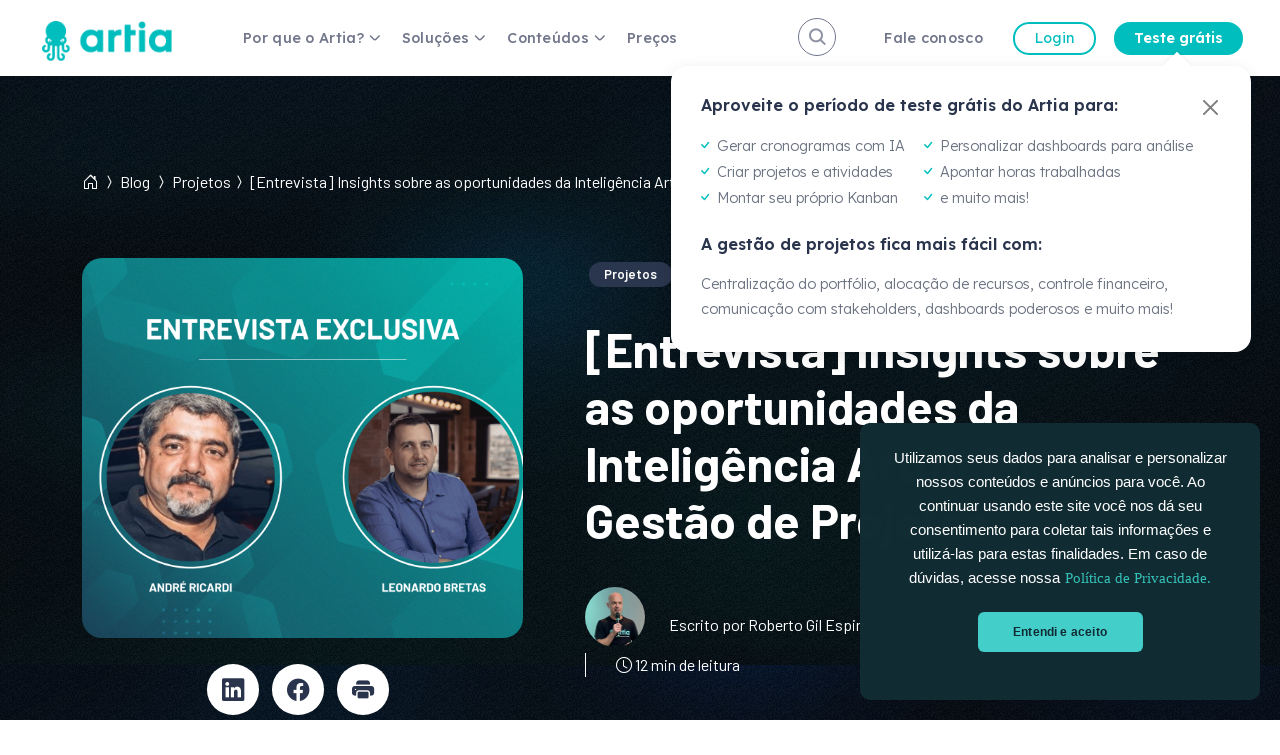

--- FILE ---
content_type: text/html; charset=UTF-8
request_url: https://artia.com/blog/ia-na-gestao-de-projetos/
body_size: 30962
content:
<!DOCTYPE html>
<html lang="pt-BR">

<head>
	<meta charset="UTF-8">
	<meta name="viewport" content="width=device-width, initial-scale=1, shrink-to-fit=no">

			<meta name="api-token" content="P3RmN9Ebc7GurVJPzmWgo5o9">
	
	<!-- Icons -->
	<link rel="stylesheet" href="https://cdn.jsdelivr.net/npm/bootstrap-icons@1.10.3/font/bootstrap-icons.css">
	<link rel='stylesheet' href='https://cdn-uicons.flaticon.com/2.6.0/uicons-regular-rounded/css/uicons-regular-rounded.css'>

	<!-- Google Tag Manager -->
	<script>
		window.addEventListener('load', function() {
			setTimeout(function() {
				(function(w, d, s, l, i) {
					w[l] = w[l] || [];
					w[l].push({
						'gtm.start': new Date().getTime(),
						event: 'gtm.js'
					});
					var f = d.getElementsByTagName(s)[0],
						j = d.createElement(s),
						dl = l != 'dataLayer' ? '&l=' + l : '';
					j.async = true;
					j.src = 'https://www.googletagmanager.com/gtm.js?id=' + i + dl;
					f.parentNode.insertBefore(j, f);
				})(window, document, 'script', 'dataLayer', 'GTM-NC7PZ37');
			}, 4000);
		});
	</script>

	<!-- End Google Tag Manager -->

		<!-- Start VWO Common Smartcode -->
	<script  type='text/javascript'>
		var _vwo_clicks = 10;
	</script>
	<!-- End VWO Common Smartcode -->
		<!-- Start VWO Async SmartCode -->
	<link rel="preconnect" href="https://dev.visualwebsiteoptimizer.com" />
	<script  type='text/javascript' id='vwoCode'>
	/* Fix: wp-rocket (application/ld+json) */
	window._vwo_code || (function () {
	var account_id=846674, // replace 1 with ${accountId} in release string
	version=2.1,
	settings_tolerance=2000,
	library_tolerance=2500,
	use_existing_jquery=false,
	hide_element='body',
	hide_element_style = 'opacity:0 !important;filter:alpha(opacity=0) !important;background:none !important;transition:none !important;',
	/* DO NOT EDIT BELOW THIS LINE */
	f=false,w=window,d=document,v=d.querySelector('#vwoCode'),cK='_vwo_'+account_id+'_settings',cc={};try{var c=JSON.parse(localStorage.getItem('_vwo_'+account_id+'_config'));cc=c&&typeof c==='object'?c:{}}catch(e){}var stT=cc.stT==='session'?w.sessionStorage:w.localStorage;code={use_existing_jquery:function(){return typeof use_existing_jquery!=='undefined'?use_existing_jquery:undefined},library_tolerance:function(){return typeof library_tolerance!=='undefined'?library_tolerance:undefined},settings_tolerance:function(){return cc.sT||settings_tolerance},hide_element_style:function(){return'{'+(cc.hES||hide_element_style)+'}'},hide_element:function(){if(performance.getEntriesByName('first-contentful-paint')[0]){return''}return typeof cc.hE==='string'?cc.hE:hide_element},getVersion:function(){return version},finish:function(e){if(!f){f=true;var t=d.getElementById('_vis_opt_path_hides');if(t)t.parentNode.removeChild(t);if(e)(new Image).src='https://dev.visualwebsiteoptimizer.com/ee.gif?a='+account_id+e}},finished:function(){return f},addScript:function(e){var t=d.createElement('script');t.type='text/javascript';if(e.src){t.src=e.src}else{t.text=e.text}d.getElementsByTagName('head')[0].appendChild(t)},load:function(e,t){var i=this.getSettings(),n=d.createElement('script'),r=this;t=t||{};if(i){n.textContent=i;d.getElementsByTagName('head')[0].appendChild(n);if(!w.VWO||VWO.caE){stT.removeItem(cK);r.load(e)}}else{var o=new XMLHttpRequest;o.open('GET',e,true);o.withCredentials=!t.dSC;o.responseType=t.responseType||'text';o.onload=function(){if(t.onloadCb){return t.onloadCb(o,e)}if(o.status===200||o.status===304){_vwo_code.addScript({text:o.responseText})}else{_vwo_code.finish('&e=loading_failure:'+e)}};o.onerror=function(){if(t.onerrorCb){return t.onerrorCb(e)}_vwo_code.finish('&e=loading_failure:'+e)};o.send()}},getSettings:function(){try{var e=stT.getItem(cK);if(!e){return}e=JSON.parse(e);if(Date.now()>e.e){stT.removeItem(cK);return}return e.s}catch(e){return}},init:function(){if(d.URL.indexOf('__vwo_disable__')>-1)return;var e=this.settings_tolerance();w._vwo_settings_timer=setTimeout(function(){_vwo_code.finish();stT.removeItem(cK)},e);var t;if(this.hide_element()!=='body'){t=d.createElement('style');var i=this.hide_element(),n=i?i+this.hide_element_style():'',r=d.getElementsByTagName('head')[0];t.setAttribute('id','_vis_opt_path_hides');v&&t.setAttribute('nonce',v.nonce);t.setAttribute('type','text/css');if(t.styleSheet)t.styleSheet.cssText=n;else t.appendChild(d.createTextNode(n));r.appendChild(t)}else{t=d.getElementsByTagName('head')[0];var n=d.createElement('div');n.style.cssText='z-index: 2147483647 !important;position: fixed !important;left: 0 !important;top: 0 !important;width: 100% !important;height: 100% !important;background: white !important;';n.setAttribute('id','_vis_opt_path_hides');n.classList.add('_vis_hide_layer');t.parentNode.insertBefore(n,t.nextSibling)}var o='https://dev.visualwebsiteoptimizer.com/j.php?a='+account_id+'&u='+encodeURIComponent(d.URL)+'&vn='+version;if(w.location.search.indexOf('_vwo_xhr')!==-1){this.addScript({src:o})}else{this.load(o+'&x=true')}}};w._vwo_code=code;code.init();})();
	</script>
	<!-- End VWO Async SmartCode -->
	
<!-- Search Engine Optimization by Rank Math - https://rankmath.com/ -->
<title>[Entrevista] Insights sobre as oportunidades da Inteligência Artificial na Gestão de Projetos</title>
<meta name="description" content="Entrevistamos dois profissionais especialistas em Inteligência Artificial na gestão de projetos para dar insights práticos sobre como aplicar da melhor forma essa tendência."/>
<meta name="robots" content="follow, index, max-snippet:-1, max-video-preview:-1, max-image-preview:large"/>
<link rel="canonical" href="https://artia.com/blog/ia-na-gestao-de-projetos/" />
<meta property="og:locale" content="en_US" />
<meta property="og:type" content="article" />
<meta property="og:title" content="[Entrevista] Insights sobre as oportunidades da Inteligência Artificial na Gestão de Projetos" />
<meta property="og:description" content="Entrevistamos dois profissionais especialistas em Inteligência Artificial na gestão de projetos para dar insights práticos sobre como aplicar da melhor forma essa tendência." />
<meta property="og:url" content="https://artia.com/blog/ia-na-gestao-de-projetos/" />
<meta property="og:site_name" content="Artia" />
<meta property="article:publisher" content="https://www.facebook.com/artiaBR" />
<meta property="article:section" content="Projetos" />
<meta property="og:updated_time" content="2025-09-04T14:21:59-03:00" />
<meta property="og:image" content="https://artia.com/wp-content/uploads/2023/10/inteligencia-artificial-na-gestao-de-projetos-2.png" />
<meta property="og:image:secure_url" content="https://artia.com/wp-content/uploads/2023/10/inteligencia-artificial-na-gestao-de-projetos-2.png" />
<meta property="og:image:width" content="1920" />
<meta property="og:image:height" content="1080" />
<meta property="og:image:alt" content="inteligência artificial na gestão de projetos" />
<meta property="og:image:type" content="image/png" />
<meta property="article:published_time" content="2023-10-23T15:38:33-03:00" />
<meta property="article:modified_time" content="2025-09-04T14:21:59-03:00" />
<meta name="twitter:card" content="summary_large_image" />
<meta name="twitter:title" content="[Entrevista] Insights sobre as oportunidades da Inteligência Artificial na Gestão de Projetos" />
<meta name="twitter:description" content="Entrevistamos dois profissionais especialistas em Inteligência Artificial na gestão de projetos para dar insights práticos sobre como aplicar da melhor forma essa tendência." />
<meta name="twitter:site" content="@artiaBR" />
<meta name="twitter:creator" content="@artiaBR" />
<meta name="twitter:image" content="https://artia.com/wp-content/uploads/2023/10/inteligencia-artificial-na-gestao-de-projetos-2.png" />
<meta name="twitter:label1" content="Written by" />
<meta name="twitter:data1" content="Roberto Gil Espinha" />
<meta name="twitter:label2" content="Time to read" />
<meta name="twitter:data2" content="10 minutes" />
<script type="application/ld+json" class="rank-math-schema">{"@context":"https://schema.org","@graph":[{"@type":"Organization","@id":"https://artia.com/#organization","name":"Artia | Gest\u00e3o de Projetos","url":"https://artia.com","sameAs":["https://www.facebook.com/artiaBR","https://twitter.com/artiaBR","https://www.instagram.com/artiaoficial/","https://www.linkedin.com/company/artia","https://www.youtube.com/channel/UCAr45RNJQrmwyibrMn43Jwg"],"logo":{"@type":"ImageObject","@id":"https://artia.com/#logo","url":"https://artia.com/wp-content/uploads/2022/07/logo-artia.png","contentUrl":"https://artia.com/wp-content/uploads/2022/07/logo-artia.png","caption":"Artia","inLanguage":"en-US","width":"400","height":"150"}},{"@type":"WebSite","@id":"https://artia.com/#website","url":"https://artia.com","name":"Artia","publisher":{"@id":"https://artia.com/#organization"},"inLanguage":"en-US"},{"@type":"ImageObject","@id":"https://artia.com/wp-content/uploads/2023/10/inteligencia-artificial-na-gestao-de-projetos-2.png","url":"https://artia.com/wp-content/uploads/2023/10/inteligencia-artificial-na-gestao-de-projetos-2.png","width":"1920","height":"1080","inLanguage":"en-US"},{"@type":"BreadcrumbList","@id":"https://artia.com/blog/ia-na-gestao-de-projetos/#breadcrumb","itemListElement":[{"@type":"ListItem","position":"1","item":{"@id":"https://artia.com","name":"In\u00edcio"}},{"@type":"ListItem","position":"2","item":{"@id":"https://artia.com/blog/ia-na-gestao-de-projetos/","name":"[Entrevista] Insights sobre as oportunidades da Intelig\u00eancia Artificial na Gest\u00e3o de Projetos"}}]},{"@type":"WebPage","@id":"https://artia.com/blog/ia-na-gestao-de-projetos/#webpage","url":"https://artia.com/blog/ia-na-gestao-de-projetos/","name":"[Entrevista] Insights sobre as oportunidades da Intelig\u00eancia Artificial na Gest\u00e3o de Projetos","datePublished":"2023-10-23T15:38:33-03:00","dateModified":"2025-09-04T14:21:59-03:00","isPartOf":{"@id":"https://artia.com/#website"},"primaryImageOfPage":{"@id":"https://artia.com/wp-content/uploads/2023/10/inteligencia-artificial-na-gestao-de-projetos-2.png"},"inLanguage":"en-US","breadcrumb":{"@id":"https://artia.com/blog/ia-na-gestao-de-projetos/#breadcrumb"}},{"@type":"Person","@id":"https://artia.com/author/roberto-espinha/","name":"Roberto Gil Espinha","url":"https://artia.com/author/roberto-espinha/","image":{"@type":"ImageObject","@id":"https://secure.gravatar.com/avatar/01cf1b1c85a2408a1b156397036710a3?s=96&amp;d=mm&amp;r=g","url":"https://secure.gravatar.com/avatar/01cf1b1c85a2408a1b156397036710a3?s=96&amp;d=mm&amp;r=g","caption":"Roberto Gil Espinha","inLanguage":"en-US"},"worksFor":{"@id":"https://artia.com/#organization"}},{"@type":"BlogPosting","headline":"[Entrevista] Insights sobre as oportunidades da Intelig\u00eancia Artificial na Gest\u00e3o de Projetos","keywords":"intelig\u00eancia artificial na gest\u00e3o de projetos","datePublished":"2023-10-23T15:38:33-03:00","dateModified":"2025-09-04T14:21:59-03:00","author":{"@id":"https://artia.com/author/roberto-espinha/","name":"Roberto Gil Espinha"},"publisher":{"@id":"https://artia.com/#organization"},"description":"Entrevistamos dois profissionais especialistas em Intelig\u00eancia Artificial na gest\u00e3o de projetos para dar insights pr\u00e1ticos sobre como aplicar da melhor forma essa tend\u00eancia.","name":"[Entrevista] Insights sobre as oportunidades da Intelig\u00eancia Artificial na Gest\u00e3o de Projetos","@id":"https://artia.com/blog/ia-na-gestao-de-projetos/#richSnippet","isPartOf":{"@id":"https://artia.com/blog/ia-na-gestao-de-projetos/#webpage"},"image":{"@id":"https://artia.com/wp-content/uploads/2023/10/inteligencia-artificial-na-gestao-de-projetos-2.png"},"inLanguage":"en-US","mainEntityOfPage":{"@id":"https://artia.com/blog/ia-na-gestao-de-projetos/#webpage"}}]}</script>
<!-- /Rank Math WordPress SEO plugin -->

<link rel='dns-prefetch' href='//artia.com' />
<link rel='dns-prefetch' href='//cdn.jsdelivr.net' />
<link rel='dns-prefetch' href='//fonts.googleapis.com' />
<link rel="alternate" type="application/rss+xml" title="Artia &raquo; Feed" href="https://artia.com/feed/" />
<link rel="alternate" type="application/rss+xml" title="Artia &raquo; Comments Feed" href="https://artia.com/comments/feed/" />
<link rel="alternate" type="application/rss+xml" title="Artia &raquo; [Entrevista] Insights sobre as oportunidades da Inteligência Artificial na Gestão de Projetos Comments Feed" href="https://artia.com/blog/ia-na-gestao-de-projetos/feed/" />
<script>
window._wpemojiSettings = {"baseUrl":"https:\/\/s.w.org\/images\/core\/emoji\/15.0.3\/72x72\/","ext":".png","svgUrl":"https:\/\/s.w.org\/images\/core\/emoji\/15.0.3\/svg\/","svgExt":".svg","source":{"concatemoji":"https:\/\/artia.com\/wp-includes\/js\/wp-emoji-release.min.js?ver=6.6.4"}};
/*! This file is auto-generated */
!function(i,n){var o,s,e;function c(e){try{var t={supportTests:e,timestamp:(new Date).valueOf()};sessionStorage.setItem(o,JSON.stringify(t))}catch(e){}}function p(e,t,n){e.clearRect(0,0,e.canvas.width,e.canvas.height),e.fillText(t,0,0);var t=new Uint32Array(e.getImageData(0,0,e.canvas.width,e.canvas.height).data),r=(e.clearRect(0,0,e.canvas.width,e.canvas.height),e.fillText(n,0,0),new Uint32Array(e.getImageData(0,0,e.canvas.width,e.canvas.height).data));return t.every(function(e,t){return e===r[t]})}function u(e,t,n){switch(t){case"flag":return n(e,"\ud83c\udff3\ufe0f\u200d\u26a7\ufe0f","\ud83c\udff3\ufe0f\u200b\u26a7\ufe0f")?!1:!n(e,"\ud83c\uddfa\ud83c\uddf3","\ud83c\uddfa\u200b\ud83c\uddf3")&&!n(e,"\ud83c\udff4\udb40\udc67\udb40\udc62\udb40\udc65\udb40\udc6e\udb40\udc67\udb40\udc7f","\ud83c\udff4\u200b\udb40\udc67\u200b\udb40\udc62\u200b\udb40\udc65\u200b\udb40\udc6e\u200b\udb40\udc67\u200b\udb40\udc7f");case"emoji":return!n(e,"\ud83d\udc26\u200d\u2b1b","\ud83d\udc26\u200b\u2b1b")}return!1}function f(e,t,n){var r="undefined"!=typeof WorkerGlobalScope&&self instanceof WorkerGlobalScope?new OffscreenCanvas(300,150):i.createElement("canvas"),a=r.getContext("2d",{willReadFrequently:!0}),o=(a.textBaseline="top",a.font="600 32px Arial",{});return e.forEach(function(e){o[e]=t(a,e,n)}),o}function t(e){var t=i.createElement("script");t.src=e,t.defer=!0,i.head.appendChild(t)}"undefined"!=typeof Promise&&(o="wpEmojiSettingsSupports",s=["flag","emoji"],n.supports={everything:!0,everythingExceptFlag:!0},e=new Promise(function(e){i.addEventListener("DOMContentLoaded",e,{once:!0})}),new Promise(function(t){var n=function(){try{var e=JSON.parse(sessionStorage.getItem(o));if("object"==typeof e&&"number"==typeof e.timestamp&&(new Date).valueOf()<e.timestamp+604800&&"object"==typeof e.supportTests)return e.supportTests}catch(e){}return null}();if(!n){if("undefined"!=typeof Worker&&"undefined"!=typeof OffscreenCanvas&&"undefined"!=typeof URL&&URL.createObjectURL&&"undefined"!=typeof Blob)try{var e="postMessage("+f.toString()+"("+[JSON.stringify(s),u.toString(),p.toString()].join(",")+"));",r=new Blob([e],{type:"text/javascript"}),a=new Worker(URL.createObjectURL(r),{name:"wpTestEmojiSupports"});return void(a.onmessage=function(e){c(n=e.data),a.terminate(),t(n)})}catch(e){}c(n=f(s,u,p))}t(n)}).then(function(e){for(var t in e)n.supports[t]=e[t],n.supports.everything=n.supports.everything&&n.supports[t],"flag"!==t&&(n.supports.everythingExceptFlag=n.supports.everythingExceptFlag&&n.supports[t]);n.supports.everythingExceptFlag=n.supports.everythingExceptFlag&&!n.supports.flag,n.DOMReady=!1,n.readyCallback=function(){n.DOMReady=!0}}).then(function(){return e}).then(function(){var e;n.supports.everything||(n.readyCallback(),(e=n.source||{}).concatemoji?t(e.concatemoji):e.wpemoji&&e.twemoji&&(t(e.twemoji),t(e.wpemoji)))}))}((window,document),window._wpemojiSettings);
</script>
<style id='wp-emoji-styles-inline-css'>

	img.wp-smiley, img.emoji {
		display: inline !important;
		border: none !important;
		box-shadow: none !important;
		height: 1em !important;
		width: 1em !important;
		margin: 0 0.07em !important;
		vertical-align: -0.1em !important;
		background: none !important;
		padding: 0 !important;
	}
</style>
<link rel='stylesheet' id='wp-block-library-css' href='https://artia.com/wp-includes/css/dist/block-library/style.min.css?ver=6.6.4' media='all' />
<style id='wp-block-library-theme-inline-css'>
.wp-block-audio :where(figcaption){color:#555;font-size:13px;text-align:center}.is-dark-theme .wp-block-audio :where(figcaption){color:#ffffffa6}.wp-block-audio{margin:0 0 1em}.wp-block-code{border:1px solid #ccc;border-radius:4px;font-family:Menlo,Consolas,monaco,monospace;padding:.8em 1em}.wp-block-embed :where(figcaption){color:#555;font-size:13px;text-align:center}.is-dark-theme .wp-block-embed :where(figcaption){color:#ffffffa6}.wp-block-embed{margin:0 0 1em}.blocks-gallery-caption{color:#555;font-size:13px;text-align:center}.is-dark-theme .blocks-gallery-caption{color:#ffffffa6}:root :where(.wp-block-image figcaption){color:#555;font-size:13px;text-align:center}.is-dark-theme :root :where(.wp-block-image figcaption){color:#ffffffa6}.wp-block-image{margin:0 0 1em}.wp-block-pullquote{border-bottom:4px solid;border-top:4px solid;color:currentColor;margin-bottom:1.75em}.wp-block-pullquote cite,.wp-block-pullquote footer,.wp-block-pullquote__citation{color:currentColor;font-size:.8125em;font-style:normal;text-transform:uppercase}.wp-block-quote{border-left:.25em solid;margin:0 0 1.75em;padding-left:1em}.wp-block-quote cite,.wp-block-quote footer{color:currentColor;font-size:.8125em;font-style:normal;position:relative}.wp-block-quote.has-text-align-right{border-left:none;border-right:.25em solid;padding-left:0;padding-right:1em}.wp-block-quote.has-text-align-center{border:none;padding-left:0}.wp-block-quote.is-large,.wp-block-quote.is-style-large,.wp-block-quote.is-style-plain{border:none}.wp-block-search .wp-block-search__label{font-weight:700}.wp-block-search__button{border:1px solid #ccc;padding:.375em .625em}:where(.wp-block-group.has-background){padding:1.25em 2.375em}.wp-block-separator.has-css-opacity{opacity:.4}.wp-block-separator{border:none;border-bottom:2px solid;margin-left:auto;margin-right:auto}.wp-block-separator.has-alpha-channel-opacity{opacity:1}.wp-block-separator:not(.is-style-wide):not(.is-style-dots){width:100px}.wp-block-separator.has-background:not(.is-style-dots){border-bottom:none;height:1px}.wp-block-separator.has-background:not(.is-style-wide):not(.is-style-dots){height:2px}.wp-block-table{margin:0 0 1em}.wp-block-table td,.wp-block-table th{word-break:normal}.wp-block-table :where(figcaption){color:#555;font-size:13px;text-align:center}.is-dark-theme .wp-block-table :where(figcaption){color:#ffffffa6}.wp-block-video :where(figcaption){color:#555;font-size:13px;text-align:center}.is-dark-theme .wp-block-video :where(figcaption){color:#ffffffa6}.wp-block-video{margin:0 0 1em}:root :where(.wp-block-template-part.has-background){margin-bottom:0;margin-top:0;padding:1.25em 2.375em}
</style>
<style id='classic-theme-styles-inline-css'>
/*! This file is auto-generated */
.wp-block-button__link{color:#fff;background-color:#32373c;border-radius:9999px;box-shadow:none;text-decoration:none;padding:calc(.667em + 2px) calc(1.333em + 2px);font-size:1.125em}.wp-block-file__button{background:#32373c;color:#fff;text-decoration:none}
</style>
<style id='global-styles-inline-css'>
:root{--wp--preset--aspect-ratio--square: 1;--wp--preset--aspect-ratio--4-3: 4/3;--wp--preset--aspect-ratio--3-4: 3/4;--wp--preset--aspect-ratio--3-2: 3/2;--wp--preset--aspect-ratio--2-3: 2/3;--wp--preset--aspect-ratio--16-9: 16/9;--wp--preset--aspect-ratio--9-16: 9/16;--wp--preset--color--black: #000000;--wp--preset--color--cyan-bluish-gray: #abb8c3;--wp--preset--color--white: #ffffff;--wp--preset--color--pale-pink: #f78da7;--wp--preset--color--vivid-red: #cf2e2e;--wp--preset--color--luminous-vivid-orange: #ff6900;--wp--preset--color--luminous-vivid-amber: #fcb900;--wp--preset--color--light-green-cyan: #7bdcb5;--wp--preset--color--vivid-green-cyan: #00d084;--wp--preset--color--pale-cyan-blue: #8ed1fc;--wp--preset--color--vivid-cyan-blue: #0693e3;--wp--preset--color--vivid-purple: #9b51e0;--wp--preset--gradient--vivid-cyan-blue-to-vivid-purple: linear-gradient(135deg,rgba(6,147,227,1) 0%,rgb(155,81,224) 100%);--wp--preset--gradient--light-green-cyan-to-vivid-green-cyan: linear-gradient(135deg,rgb(122,220,180) 0%,rgb(0,208,130) 100%);--wp--preset--gradient--luminous-vivid-amber-to-luminous-vivid-orange: linear-gradient(135deg,rgba(252,185,0,1) 0%,rgba(255,105,0,1) 100%);--wp--preset--gradient--luminous-vivid-orange-to-vivid-red: linear-gradient(135deg,rgba(255,105,0,1) 0%,rgb(207,46,46) 100%);--wp--preset--gradient--very-light-gray-to-cyan-bluish-gray: linear-gradient(135deg,rgb(238,238,238) 0%,rgb(169,184,195) 100%);--wp--preset--gradient--cool-to-warm-spectrum: linear-gradient(135deg,rgb(74,234,220) 0%,rgb(151,120,209) 20%,rgb(207,42,186) 40%,rgb(238,44,130) 60%,rgb(251,105,98) 80%,rgb(254,248,76) 100%);--wp--preset--gradient--blush-light-purple: linear-gradient(135deg,rgb(255,206,236) 0%,rgb(152,150,240) 100%);--wp--preset--gradient--blush-bordeaux: linear-gradient(135deg,rgb(254,205,165) 0%,rgb(254,45,45) 50%,rgb(107,0,62) 100%);--wp--preset--gradient--luminous-dusk: linear-gradient(135deg,rgb(255,203,112) 0%,rgb(199,81,192) 50%,rgb(65,88,208) 100%);--wp--preset--gradient--pale-ocean: linear-gradient(135deg,rgb(255,245,203) 0%,rgb(182,227,212) 50%,rgb(51,167,181) 100%);--wp--preset--gradient--electric-grass: linear-gradient(135deg,rgb(202,248,128) 0%,rgb(113,206,126) 100%);--wp--preset--gradient--midnight: linear-gradient(135deg,rgb(2,3,129) 0%,rgb(40,116,252) 100%);--wp--preset--font-size--small: 13px;--wp--preset--font-size--medium: 20px;--wp--preset--font-size--large: 36px;--wp--preset--font-size--x-large: 42px;--wp--preset--spacing--20: 0.44rem;--wp--preset--spacing--30: 0.67rem;--wp--preset--spacing--40: 1rem;--wp--preset--spacing--50: 1.5rem;--wp--preset--spacing--60: 2.25rem;--wp--preset--spacing--70: 3.38rem;--wp--preset--spacing--80: 5.06rem;--wp--preset--shadow--natural: 6px 6px 9px rgba(0, 0, 0, 0.2);--wp--preset--shadow--deep: 12px 12px 50px rgba(0, 0, 0, 0.4);--wp--preset--shadow--sharp: 6px 6px 0px rgba(0, 0, 0, 0.2);--wp--preset--shadow--outlined: 6px 6px 0px -3px rgba(255, 255, 255, 1), 6px 6px rgba(0, 0, 0, 1);--wp--preset--shadow--crisp: 6px 6px 0px rgba(0, 0, 0, 1);}:where(.is-layout-flex){gap: 0.5em;}:where(.is-layout-grid){gap: 0.5em;}body .is-layout-flex{display: flex;}.is-layout-flex{flex-wrap: wrap;align-items: center;}.is-layout-flex > :is(*, div){margin: 0;}body .is-layout-grid{display: grid;}.is-layout-grid > :is(*, div){margin: 0;}:where(.wp-block-columns.is-layout-flex){gap: 2em;}:where(.wp-block-columns.is-layout-grid){gap: 2em;}:where(.wp-block-post-template.is-layout-flex){gap: 1.25em;}:where(.wp-block-post-template.is-layout-grid){gap: 1.25em;}.has-black-color{color: var(--wp--preset--color--black) !important;}.has-cyan-bluish-gray-color{color: var(--wp--preset--color--cyan-bluish-gray) !important;}.has-white-color{color: var(--wp--preset--color--white) !important;}.has-pale-pink-color{color: var(--wp--preset--color--pale-pink) !important;}.has-vivid-red-color{color: var(--wp--preset--color--vivid-red) !important;}.has-luminous-vivid-orange-color{color: var(--wp--preset--color--luminous-vivid-orange) !important;}.has-luminous-vivid-amber-color{color: var(--wp--preset--color--luminous-vivid-amber) !important;}.has-light-green-cyan-color{color: var(--wp--preset--color--light-green-cyan) !important;}.has-vivid-green-cyan-color{color: var(--wp--preset--color--vivid-green-cyan) !important;}.has-pale-cyan-blue-color{color: var(--wp--preset--color--pale-cyan-blue) !important;}.has-vivid-cyan-blue-color{color: var(--wp--preset--color--vivid-cyan-blue) !important;}.has-vivid-purple-color{color: var(--wp--preset--color--vivid-purple) !important;}.has-black-background-color{background-color: var(--wp--preset--color--black) !important;}.has-cyan-bluish-gray-background-color{background-color: var(--wp--preset--color--cyan-bluish-gray) !important;}.has-white-background-color{background-color: var(--wp--preset--color--white) !important;}.has-pale-pink-background-color{background-color: var(--wp--preset--color--pale-pink) !important;}.has-vivid-red-background-color{background-color: var(--wp--preset--color--vivid-red) !important;}.has-luminous-vivid-orange-background-color{background-color: var(--wp--preset--color--luminous-vivid-orange) !important;}.has-luminous-vivid-amber-background-color{background-color: var(--wp--preset--color--luminous-vivid-amber) !important;}.has-light-green-cyan-background-color{background-color: var(--wp--preset--color--light-green-cyan) !important;}.has-vivid-green-cyan-background-color{background-color: var(--wp--preset--color--vivid-green-cyan) !important;}.has-pale-cyan-blue-background-color{background-color: var(--wp--preset--color--pale-cyan-blue) !important;}.has-vivid-cyan-blue-background-color{background-color: var(--wp--preset--color--vivid-cyan-blue) !important;}.has-vivid-purple-background-color{background-color: var(--wp--preset--color--vivid-purple) !important;}.has-black-border-color{border-color: var(--wp--preset--color--black) !important;}.has-cyan-bluish-gray-border-color{border-color: var(--wp--preset--color--cyan-bluish-gray) !important;}.has-white-border-color{border-color: var(--wp--preset--color--white) !important;}.has-pale-pink-border-color{border-color: var(--wp--preset--color--pale-pink) !important;}.has-vivid-red-border-color{border-color: var(--wp--preset--color--vivid-red) !important;}.has-luminous-vivid-orange-border-color{border-color: var(--wp--preset--color--luminous-vivid-orange) !important;}.has-luminous-vivid-amber-border-color{border-color: var(--wp--preset--color--luminous-vivid-amber) !important;}.has-light-green-cyan-border-color{border-color: var(--wp--preset--color--light-green-cyan) !important;}.has-vivid-green-cyan-border-color{border-color: var(--wp--preset--color--vivid-green-cyan) !important;}.has-pale-cyan-blue-border-color{border-color: var(--wp--preset--color--pale-cyan-blue) !important;}.has-vivid-cyan-blue-border-color{border-color: var(--wp--preset--color--vivid-cyan-blue) !important;}.has-vivid-purple-border-color{border-color: var(--wp--preset--color--vivid-purple) !important;}.has-vivid-cyan-blue-to-vivid-purple-gradient-background{background: var(--wp--preset--gradient--vivid-cyan-blue-to-vivid-purple) !important;}.has-light-green-cyan-to-vivid-green-cyan-gradient-background{background: var(--wp--preset--gradient--light-green-cyan-to-vivid-green-cyan) !important;}.has-luminous-vivid-amber-to-luminous-vivid-orange-gradient-background{background: var(--wp--preset--gradient--luminous-vivid-amber-to-luminous-vivid-orange) !important;}.has-luminous-vivid-orange-to-vivid-red-gradient-background{background: var(--wp--preset--gradient--luminous-vivid-orange-to-vivid-red) !important;}.has-very-light-gray-to-cyan-bluish-gray-gradient-background{background: var(--wp--preset--gradient--very-light-gray-to-cyan-bluish-gray) !important;}.has-cool-to-warm-spectrum-gradient-background{background: var(--wp--preset--gradient--cool-to-warm-spectrum) !important;}.has-blush-light-purple-gradient-background{background: var(--wp--preset--gradient--blush-light-purple) !important;}.has-blush-bordeaux-gradient-background{background: var(--wp--preset--gradient--blush-bordeaux) !important;}.has-luminous-dusk-gradient-background{background: var(--wp--preset--gradient--luminous-dusk) !important;}.has-pale-ocean-gradient-background{background: var(--wp--preset--gradient--pale-ocean) !important;}.has-electric-grass-gradient-background{background: var(--wp--preset--gradient--electric-grass) !important;}.has-midnight-gradient-background{background: var(--wp--preset--gradient--midnight) !important;}.has-small-font-size{font-size: var(--wp--preset--font-size--small) !important;}.has-medium-font-size{font-size: var(--wp--preset--font-size--medium) !important;}.has-large-font-size{font-size: var(--wp--preset--font-size--large) !important;}.has-x-large-font-size{font-size: var(--wp--preset--font-size--x-large) !important;}
:where(.wp-block-post-template.is-layout-flex){gap: 1.25em;}:where(.wp-block-post-template.is-layout-grid){gap: 1.25em;}
:where(.wp-block-columns.is-layout-flex){gap: 2em;}:where(.wp-block-columns.is-layout-grid){gap: 2em;}
:root :where(.wp-block-pullquote){font-size: 1.5em;line-height: 1.6;}
</style>
<link rel='stylesheet' id='contact-form-7-css' href='https://artia.com/wp-content/plugins/contact-form-7/includes/css/styles.css?ver=6.0.5' media='all' />
<link rel='stylesheet' id='wp-ulike-css' href='https://artia.com/wp-content/plugins/wp-ulike/assets/css/wp-ulike.min.css?ver=4.7.9.1' media='all' />
<style id='wp-ulike-inline-css'>
.wpulike{text-align:left !important; justify-content: left !important;}
</style>
<link rel='stylesheet' id='style-css' href='https://artia.com/wp-content/themes/artia2023/style.css?ver=3.0.0' media='all' />
<link rel='stylesheet' id='main-css' href='https://artia.com/wp-content/themes/artia2023/assets/dist/css/main.css?v=2&#038;ver=3.0.0' media='all' />
<link rel='stylesheet' id='barlow-font-css' href='https://fonts.googleapis.com/css2?family=Barlow:wght@300;400;500;600;700&#038;display=swap' media='all' />
<link rel='stylesheet' id='lexend-font-css' href='https://fonts.googleapis.com/css2?family=Lexend:wght@100;200;300;400;500;600;700&#038;display=swap' media='all' />
<script src="https://artia.com/wp-includes/js/jquery/jquery.min.js?ver=3.7.1" id="jquery-core-js"></script>
<script src="https://artia.com/wp-includes/js/jquery/jquery-migrate.min.js?ver=3.4.1" id="jquery-migrate-js"></script>
<link rel="https://api.w.org/" href="https://artia.com/wp-json/" /><link rel="alternate" title="JSON" type="application/json" href="https://artia.com/wp-json/wp/v2/posts/35660" /><link rel="EditURI" type="application/rsd+xml" title="RSD" href="https://artia.com/xmlrpc.php?rsd" />
<meta name="generator" content="WordPress 6.6.4" />
<link rel='shortlink' href='https://artia.com/?p=35660' />
<link rel="alternate" title="oEmbed (JSON)" type="application/json+oembed" href="https://artia.com/wp-json/oembed/1.0/embed?url=https%3A%2F%2Fartia.com%2Fblog%2Fia-na-gestao-de-projetos%2F" />
<link rel="alternate" title="oEmbed (XML)" type="text/xml+oembed" href="https://artia.com/wp-json/oembed/1.0/embed?url=https%3A%2F%2Fartia.com%2Fblog%2Fia-na-gestao-de-projetos%2F&#038;format=xml" />

    <link rel="preconnect" href="https://fonts.googleapis.com">
    <link rel="preconnect" href="https://fonts.gstatic.com" crossorigin>
    <style type="text/css">.wpulike .wp_ulike_general_class, .wpulike .wp_ulike_put_text, .wpulike .wp_ulike_general_class .count-box{font-family:"Arial Black"!important;font-weight:normal!important;}.wpulike .wp_ulike_general_class{margin-top:20px!important;}.wpulike .wp_ulike_general_class .wp_ulike_btn{background-color:#00bebe;}.wpulike .wp_ulike_general_class .wp_ulike_btn:hover{background-color:#00a8b5!important;}.wpulike .wp_ulike_general_class .wp_ulike_btn.wp_ulike_btn_is_active{background-color:#00bebe;}</style><link rel="icon" href="https://artia.com/wp-content/uploads/2024/05/favicon2.png" sizes="32x32" />
<link rel="icon" href="https://artia.com/wp-content/uploads/2024/05/favicon2.png" sizes="192x192" />
<link rel="apple-touch-icon" href="https://artia.com/wp-content/uploads/2024/05/favicon2.png" />
<meta name="msapplication-TileImage" content="https://artia.com/wp-content/uploads/2024/05/favicon2.png" />
		<style id="wp-custom-css">
			#gps-2025 .palestrantes-gps .palest-gps .btn-link-dia{
	display: none;
}
.tabs-artia i{
	margin-right: 4px;
}
#email-cta{
	margin-bottom: 10px;
}
@media (max-width: 768px){
	.search-mobile{
		display: none;
	}
}
.btn-card-teste {
  position: relative;
}

.btn-card-teste .card-teste-gratis {
  position: absolute;
  top: 48px;
  right: 0;
  width: 580px;
  z-index: 1040;
  background: white;
  border-radius: 1rem;
  box-shadow: 0 4px 16px rgba(0, 0, 0, 0.1);
  padding: 30px;
  opacity: 0;
  transform: translateY(-10px);
  visibility: hidden;
  transition: opacity 0.4s ease,
              transform 0.4s ease,
              visibility 0s linear 0.4s;
}

.btn-card-teste .card-teste-gratis.show {
  opacity: 1;
  transform: translateY(0);
  visibility: visible;
  transition-delay: 0s;
}

.btn-card-teste .card-teste-gratis::before {
  content: '';
  position: absolute;
  top: -10px;
  right: 64px;
  width: 20px;
  height: 20px;
  background: white;
  transform: rotate(45deg);
  box-shadow: -2px -2px 4px rgba(0, 0, 0, 0.05);
  z-index: -1;
}

.btn-card-teste .card-teste-gratis .col-lista {
  padding-left: 8px;
}

.btn-card-teste .card-teste-gratis h5 {
  color: #2A354D;
  font-size: 1rem;
  font-weight: 600;
  padding-bottom: 10px;
}

.btn-card-teste .card-teste-gratis p {
  font-size: 0.9rem;
  color: #6B7280;
  font-weight: 300;
  margin-bottom: 0;
  line-height: 1.6rem;
}

.btn-card-teste .card-teste-gratis p i {
  color: #00bebe;
  font-size: 1rem;
}

@media (max-width: 768px) {
  .btn-card-teste .card-teste-gratis {
    display: none !important;
    visibility: hidden !important;
    opacity: 0 !important;
    pointer-events: none;
  }
}

.lp-semana-consultor .badge-pill-outline{
	margin-bottom: 10px;
}
.indicacao-gps{
	margin-top: 80px !important;
}
.obrigado-gps-v2{
	padding-top: 60px !important;
}
#gps-2025 .termos-gps{
	padding-bottom: 20px;
}
.form-demo-artia input:-webkit-autofill, .form-demo-artia input:-webkit-autofill:hover, input:-webkit-autofill:focus, .form-demo-artia input:-webkit-autofill:active {
    -webkit-text-fill-color: #878787;
  }
#demo-carousel .img-splide img{
     max-width: 100% !important;
}
.dropdown-menu {
  pointer-events: none !important;
}
.dropdown.show .dropdown-menu {
  pointer-events: auto !important;
}
#gps-2025 .indicacao-gps .item-premio img{
	  min-height: 260px;
    height: 130px;
}
.form-default .img-form img{
	z-index: 1 !important;
}
#gps-2025 .palestrantes-gps .link-palest{
	margin-bottom: 20px;
}
.hero-home-reb .imgs-reviews img {
    height: auto !important;
    max-width: 135px !important;
}
body[style*="padding-top"] {
    padding-top: 65px !important;
}
@media (max-width: 1400px){
	[id^="popup-_"]{
		display: none !important;
	}
	#header-light{
		top: 0 !important;
	}
	body[style*="padding-top"] {
    padding-top: 0px !important;
	}
}
@media (max-width: 765px){
	.logo-mobile{
		max-width: 100px;
	}	
	body[style*="padding-top"] {
    //padding-top: 100px !im}
}
.page-consultorias .funcionalidades-consultorias .card-funcionalidades .mask-img img{
     max-height: 250px;
     width: auto;
     margin-right: -20px;
}
.page-contact .form-contact{
	padding-top: 30px;
}
.preco-free{
	font-size: 4.2em;
}
.ctacards-analytics {
  background-color: #F4FBFF;
  padding: 80px 0;
}

.ctacards-analytics h2 {
  text-align: center;
  font-weight: 700;
  font-size: 1.8rem;
  padding-bottom: 30px;
}

.ctacards-analytics h3 {
  text-align: center;
  font-weight: 400;
  font-size: 1.3rem;
  padding: 0 40px;
}

.ctacards-analytics .card-cta {
  background-color: #FFF;
  padding: 40px 0 0 0;
  border-radius: 14px;
  box-shadow: 0 10px 30px #e4eff6;
  margin-bottom: 30px;
  text-align: center;
  overflow: hidden;
}

.ctacards-analytics .card-cta h3 {
  font-size: 1.3rem;
  font-weight: 700;
  text-align: center;
  padding: 20px;
}

.ctacards-analytics .card-cta .mask-img img {
  max-height: 200px;
  width: auto;
}

.tab-content>.tab-pane{
	margin-top: -30px
}
.page-analytics .form-control::placeholder {
  color: #878787 !important;
  opacity: 1;
}
#progressBarContainer{
	z-index: 98 !important;
}
.banner-topfixed .btn-tarja{
	background-color: #000 !important;
}
.page-funcionalidades-v2 .hero-funcionalidades .embed-responsive .embed-responsive-item {
    min-height: 350px;
}
.page-demo{
	padding-top: 50px;
}
.page-demo form{
	padding-bottom: 30px;
}
.form-claro form .form-control::placeholder {
  color: #878787 !important;
  opacity: 1;
}
.form-single-biblioteca form .form-control::placeholder {
  color: #878787 !important;
  opacity: 1;
}
.breadcrumb-artia{
	padding-top: 50px
}
.banner-topfixed {
	 background-color: #000;
	 background-repeat: no-repeat;
	 background-size: auto;
	 background-position: center center;
	 width: 100%;
	 z-index: 100;
	 padding: 5px 0;
	 position: fixed;
	 text-align: center;
	 color: #fff;
}
 @media (min-width: 1400px) {
	 .banner-topfixed {
		 background-repeat: no-repeat;
		 background-size: cover;
		 background-position: center center;
		 width: 100%;
		 z-index: 100;
		 padding: 5px 0;
	}
}
.testimonials-artia .img-card-mask{
	top: -100px !important;
}
.main-single .termos-bw{
	padding-top: 0;
}
.main-single .termos-bw h2{
	text-align: left;
}
.main-single .termos-bw h3{
	font-size: 1.2rem !important;
}
.main-single .termos-bw p{
	padding: 0;
	margin-bottom: 0;
}
.main-single .termos-bw li, .main-single .termos-bw li strong{
	font-size: 1.2rem !important;
	line-height: 1.6rem;
}
#integration-cta-fleeg .text-end{
	display: none;
}
.search-form-blog ::placeholder{
	color: #666 !important;
}
::placeholder {
  color: #FFF !important;
  opacity: 1; /* Firefox */
}
#main-gps .confirma-gps24 .pulse-button, #main-gps .parceiro-gps24 .pulse-button{
	display: block;
	width: 60%;
	margin: auto;
}
#main-gps .parceiro-gps24 h2{
	margin-top: 100px;
}
#main-gps .parceiro-gps24 .py-5{
	font-size: 1.3rem;
}
#video-gps{
	background-position: auto !important;
	background-repeat: repeat-y !important;
}

@media (max-width: 768px){
	.navbar-brand img{
	width: 100px !important;
	height: auto !important;
}
	.imgs-reviews{
		margin-bottom: 0;
	}
}
@media (min-width: 768px) and (max-width: 1440px){
	body{
		//zoom: 90%;
	}
	#integration-cta-fleeg .text-hero-v2 .text-end{
		display: table !important;
	}
	.hero-home-reb .img-hero .foreground-image{
	height: 570px;
	top: 30px;
}
	.hero-home-reb h1 {
		font-size: 3rem;
		padding: 160px 0px 0px;
	}
	.hero-home-reb h2{
		font-size: 1.3rem;
		line-height: 2rem;
		padding: 10px 0;
	}
	.hero-home-reb .text-hero{
		text-align: left;
	}
		.imgs-reviews{
			margin-bottom: 30px;
	}
}

@media (min-width: 1440px){
	body{
		//zoom: 90%;
	}
	.hero-home-reb h1{
		font-size: 3.6rem;
	}
.hero-home-reb h2{
	font-size: 1.3rem;
	line-height: 2rem;
}
		.imgs-reviews{
		margin-bottom: 30px;
	}
}

.pg-videos-gps{
	color: #FFF;
}
.pg-videos-gps .h1, .pg-videos-gps h1{
	color: #FFF;
	font-size: 2.2rem;
	font-weight: 700;
}

*/#main-gps .palestrantes-gps24 .program-gps .collapse-program .fotos-palest .foto-p04 {
    border: none !important;
    height: 80px !important;
    width: 80px !important;
}*/
@media (max-width: 1024px){
	#main-gps .palestrantes-gps24 .program-gps .collapse-program .fotos-palest{
		transform: translate(0px);
		-webkit-transform: translateX(0px);
	}
}
#main-gps .principal-gps24:before{
	z-index: -1;
}
#main-gps .principal-gps24{  
	padding: 30px 0 30px !important;
}
.assistir-gps24 .iframe-gps24 {
    border-radius: 20px;
    height: 550px;
    width: 100%;
}

.article-single ol li, .article-single ol strong, .article-single p li, .article-single p strong, .article-single ul li, .article-single ul strong li a{
	line-height: 2.4rem;
}
#main-gps .palestrantes-gps24 .program-gps .collapse-program .fotos-palest .foto-p01 .mask-img, #main-gps .palestrantes-gps24 .program-gps .collapse-program .fotos-palest .foto-p02 .mask-img, #main-gps .palestrantes-gps24 .program-gps .collapse-program .fotos-palest .foto-p03 .mask-img, #main-gps .palestrantes-gps24 .program-gps .collapse-program .fotos-palest .foto-p04 .mask-img{
	height: 80px !important;
	width: 80px !important;
}
/*#main-gps .palestrantes-gps24 .program-gps .collapse-program .fotos-palest .foto-p04{
	height: 80px !important;
	width: 80px !important;
	border: none !important;
}*/
#main-gps .palestrantes-gps24 .program-gps .collapse-program .fotos-palest .foto-p01 .icon-keynote:after, #main-gps .palestrantes-gps24 .program-gps .collapse-program .fotos-palest .foto-p02 .icon-keynote:after, #main-gps .palestrantes-gps24 .program-gps .collapse-program .fotos-palest .foto-p03 .icon-keynote:after, #main-gps .palestrantes-gps24 .program-gps .collapse-program .fotos-palest .foto-p04 .icon-keynote:after{
	left: 0px;
}

.article-single h1{
	font-size: 3rem !important;
}
.article-single h2, .article-single h2 span, .article-single h2 span b{
	font-size: 1.4rem !important;	
}
.article-single h3, .article-single h3 span, .article-single h3 span b{
	font-size: 1.4rem !important;	
}
#main-gps .palestrantes-gps24 .program-gps .collapse-program .fotos-palest .foto-p04 {
    border: 2px solid #fff;
    border-radius: 100%;
    display: -webkit-inline-box;
    display: -ms-inline-flexbox;
    display: inline-flex;
    height: 70px;
    overflow: hidden;
	width: 70px;align-content
}
.collapse-program .row {
    display: flex;
    flex-wrap: wrap;
    align-items: center;
}
 
/*.collapse-program .col-12 {
    display: flex;
    flex-direction: column;
    align-items: center;
}*/
#main-gps .principal-gps24{
	background-size: contain !important;
}
@media (max-width: 1024px){
	#main-gps .palestrantes-gps24 .keynote-gps .shortbio-img .img-mask img{
		min-width: 100%;
		height: auto;
	}
	#main-gps .modal-palestrantes .shortbio-img .img-mask{
		min-width: 100%;
		height: auto;
	}
	#main-gps .modal-palestrantes .shortbio-text{
		text-align: center;
		padding: 0;
	}
	#main-gps .modal-palestrantes .shortbio-text h3{
		padding-top: 30px;
	}
	#main-gps .modal-palestrantes .shortbio-text .logo-empresa{
		padding-top: 20px;
		padding-bottom: 20px;
		min-width: 80px;
		max-width: 120px
	}
}
#main-gps .palestrantes-gps24 .text-item-palest{
	height: 250px;
	display: block;
}
#main-gps .palestrantes-gps24 .text-item-palest .logo-empresa{
	max-height: 80px !important;
	width: auto !important;
	border-radius: 6px;
	vertical-align: middle;
}

#main-gps .principal-gps24{
	background-repeat: repeat;
	background-size: auto;
}
#main-gps .palestrantes-gps24 .h2, #main-gps .palestrantes-gps24 h2{
	font-weight: bolder;
}
#main-gps .palestrantes-gps24 .h4, #main-gps .palestrantes-gps24 h4{
	padding-bottom: 30px;
}
#main-gps .palestrantes-gps24 .program-gps .collapse-program{
	margin-top: 10px !important;
	padding: 30px !important;
}
#main-gps .palestrantes-gps24 .program-gps .collapse-program .line{
	padding-top: 0;
}
.palestrantes-gps24 .keynote-gps{
	//display: none;
}

.hero-single-biblioteca {
    font-size: 3rem;
    font-weight: 600;
    padding-top: 30px;
}
.hero-artia .img-staff{
    width: auto !important;
    max-width: 100%;
    max-height: 500px;
}
#main-gps {
	background-color: #000;
}
.wpulike .wp_ulike_general_class:before {
	content: 'Este artigo foi útil?';
margin-right: 20px;
	font-family: Barlow,sans-serif;
}
.wpulike-default .wp_ulike_put_image.wp_ulike_btn_is_active:after, .wpulike-default .wp_ulike_put_image:after{
	filter: brightness(1000%)!important;
}
.w
.page-demo .hero-demo{
	background-color: rgba(255,255,255,0.5)
}
.page-demo .form-default:after{
	z-index: -1;
}
.bokeh{
	z-index: -1 !important;
}
.sub-preco i{
	font-size: 1rem;
}
.sub-preco a{
	font-size: 1rem;
	font-weight: 500 !important;
	color: #665b66 !important;
}
@media (max-width: 1024px){
	.sub-preco{
		padding-bottom: 20px;
	}
}
/*@media (min-width: 1200px){
.form-default .img-form img{
  max-height: 100%;
  width: auto;
	max-width: 100%;
  height: 100vh;
	left: 0;
	right: 0;
	padding: 0;
}*/
}
.hero-home-reb .bokeh{
	z-index: -1;
}
.form-default:after {
	  background-position: right;
    left: 0;
}
.form-default .img-form img{
z-index: 10;
}
.hero-home-reb{
	overflow: hidden;
}
@media (max-width: 1200px){
.form-default:after{
	max-width: 100%;
}
}
.form-default:after{
	left: -110px
}


@media (min-width: 1200px) and (max-width: 1400px){
	.banner-topfixed .contador-tema{
	padding-top: 0;
	}
	.hero-home-artia .img-hero img{
		margin-top: 100px !important;
	}
	.hero-home-artia h1{
		font-size: 2.8rem;
		padding: 180px 0 0 0;
	}
	.hero-home-artia h2{
		padding: 16px 0;
	}
	.nav-item a{
		font-size: 0.9rem !important;
	}
	.contador-tema h5{
		font-size: 1.2rem;
	}
	.hero-home-artia .form-hero{
		margin: 10px 0;
	}
	.hero-home-artia .text-hero{
		text-align: left;
	}
	.hero-home-artia button{
		font-size: 0.9rem !important;
    padding: 8px 0px !important;
	}
	.clientes-hero img, .clientes-box img{
		max-height: 50px !important;
	}
	.hero-home-artia {
		padding-bottom: 0;
	}
}
@media (max-width: 720px){
	.hero-custom{
		height: 350px;
	}
}
.page-funcionalidades .hero-page {
    margin-bottom: 160px !important;
	}
.grecaptcha-badge{
	display: none !important;
}
#main-gps .parceiro-gps24 h2{
	padding-top: 20px;
}
#main-gps footer{
	height: 60px;
}
#main-gps .pre-gps24 .logo-hero{
	padding-top: 20px;
}
#main-gps .pulse-button{
	margin: 60px 0;
}
#main-gps .pre-gps24 .h3, #main-gps .pre-gps24 h3{
	padding-top: 0;
}
.page-demo .hero-demo{
	padding-top: 120px;
	padding-bottom: 20px;
}
.page-demo .splide__track{
	overflow: hidden !important;
	min-height: 200px;
}
.page-demo .carrossel-demo{
	padding-top: 0 !important;
}
.content-single-biblioteca{
	font-size: 1.2rem !important;
}
.page-template-page-lp-projetos .clientes-hero img{
	max-height: 36px;
	padding: 3px 10px;
}
.clientes-hero .row{
	   display: flex;
			align-items: center;
}
.clientes-hero .p-0{
	text-align: center;
}
.clientes-hero .splide__slide img{
	height: auto;
	width: auto;
	max-width: 100%;
	max-height: 60px;
	margin: auto;
	display: block
}
.clientes-hero img, .clientes-box img{
	max-height: 58px;
	margin: auto;
	display: block;
	width: auto !important;
}
.clientes-hero .splide__slide img {
    height: auto !important;
    max-width: 150px !important;
		max-height: 60px !important;
}
.main-single .aside-single .form-news-aside{
	padding-bottom: 20px !important;
}
.feat-basic .content-img{
	max-width: 600px;
}
.page-clientes-logo figure{
	text-align: center;
}
.page-clientes-logo figure img{
	max-width: 170px;
	border-radius: inherit;
	filter: grayscale(100%);
}
.page-clientes-logo figure img:hover{
	filter: grayscale(0%);
}
.wrap_d88d, #jcont, #jvlabelWrap, ._orientationRight_d997.wrap_c7ca{
	//left: 40px !important;
	//right: inherit !important;
}
.article-single ul li strong{
	font-weight: 700 !important;
}
.bgBlocosRodape img{
	max-width: 80px;
}
.article-single{
	font-size: 1.2rem;
}
.box-topics li{
	font-weight: 500;
}
.article-single ul{
	padding-top: 20px;
}
.article-single h2{
	padding-bottom: 0.5rem !important;
}
.article-single h3{
	font-size: 1.6rem;
	font-weight: 600;
}
.article-single h4{
	padding-top: 20px;
}
.main-single .article-single .h2, .main-single .article-single h2{
	padding: 2rem 0;
	font-size: 1.6rem;
	color: #00c1b3;
}
b{
	font-weight: 500 !important;
}
.article-single ol li, .article-single ol strong, .article-single p li, .article-single p strong, .article-single ul li, .article-single ul strong {
	font-weight: 500 !important;
}
.main-single a{
	color: #00c1b3;
	font-weight: 600;
}
.article-single h2{
	padding-top: 30px !important;
}
.article-single h3{
	padding-top: 20px;
}
.article-single figure{
	max-width: 100%;
}
.article-single ol li, .article-single ol strong, .article-single p li, .article-single p strong, .article-single ul li, .article-single ul strong{
	font-size: 1.2rem;
}
.comments-blog p{
	font-weight: 500;
	font-size: 1rem
}
.main-single ul li{
	font-size: 1.2rem;
}
.main-single p img{
	min-width: 100%;
	width: 100%;
	height: auto;
}


.form-news-aside .form-check-label a{
		color: #fff;
}
.main-single .aside-single .form-news-aside{
	padding-bottom: 0;
}
.footer-artia-blackfriday{
	padding-top: 2px;
}
.footer-artia-blackfriday .copyr-social-footer{
	padding-top: 0px;
	border: none;
}
.sobre-gps{
	padding-bottom: 80px;
}

ol li,ol strong,p li,p strong,ul li,ul strong {
	font-weight: 700;
}

.limita-side form{
	margin-top: 20px;
}
.invalid-phone {
    border: 2px solid yellow;
}
.bloco-form-coluna .biblioteca-form .notice{
	margin: auto;
}
.biblioteca-form div:nth-of-type(8), .biblioteca-form div:nth-of-type(5){
	margin-left: 0 !important;
}
#biblioteca-single #conversion-form span{
	font-size: 0.8rem;
}
#biblioteca-single #conversion-form .mb-3{
	margin-bottom: 20px;
}
.video-embed-gps-short iframe{
	width: 100%;
	height: 700px;
	border-radius: 20px;
}
@media (min-width: 992px) and (max-width: 1200px){
	.assistir-gps23 .iframe-gps23{
		height: 340px !important;
	}
	.assistir-gps23 .iframe-chat-gps23{
		height: 340px !important;
	}
	.assistir-gps23 .share-text p{
		margin-left: 0 !important;
		padding-top: 10px !important;
	}
}
.confirmacao-gps23 .btn-lp-gps{
		width: 300px !important;
    margin: 50px 10px 0;
    display: inline-block;
    float: right;
	text-transform: uppercase;
}
@media (max-width: 920px){
	.confirmacao-gps23 .btn-lp-gps{
		margin-top: 50px !important;
		margin: auto;
		float: inherit;
    display: block;
	}
}
#backtotop-gps{
	bottom: 20px;
}
.hero-gps23 .form-gps23 .mt-3{
	display: none;
}
.hero-gps23 .form-gps23 button{
	margin-top: 30px;
}
@media (min-width: 992px){
	#buzzlead-root{
	min-width: 460px;
	min-height: 700px;
}
}
@media (max-width: 992px){
	.inscricao-box{
		padding: 0 !important;
	}
	#buzzlead-root{
		width: 100% !important;
	}
}
.assistir-gps23 .text-right{
	text-align: right;
	padding-top: 20px;
	margin-left: 40px;
	margin-bottom: 30px;
}
.assistir-gps23 img{
	border-radius: 10px;
}
.confirmacao-gps23 .sobre-gps{
	margin-top: 20px;
}
.confirmacao-gps23 .sobre-gps h2 {
    color: #00c1b3;
    font-weight: 700;
    padding: 50px 0 0;
	text-transform: uppercase;
	text-align: inherit;
	font-size: 2rem;
}
.hero-home-artia .img-hero img {
    margin-top: 60px;
}

.content03-gps .indique-gps{
	padding-top: 0;
}


.keynote-gps .shortbio-img{
	padding-top: 30px;
}
.keynote-gps .shortbio-text h4{
	margin-bottom: 20px;
}
@media (max-width: 740px){
	.video-gps{
		padding-top: 60px;
		padding-bottom: 60px !important;
	}

}
.content02-gps .program-gps .collapse-program .line{
	padding-top: 0;
}
.content02-gps h4{
	margin-bottom: 80px;
}
.text-item-palest h4{
	margin-bottom: 10px;
}
/*#accordion-gps #collapse1{
	display: none;
}*/
/*.buzz{
		width: 480px !important;
}*/
.inscricao-box{
	padding: 50px 50px 50px 0 !important;
}
@media (max-width: 992px){
    form.form-referrer button#originButton {
        width: 100% !important;
    }
}
@media (max-width: 992px){
	#originButton{
		width: 100% !important;
	}
	.inscricao-box{
		padding: 0 !important;
	}
	.buzz{
		width: 100% !important;
	}
}

@media (max-width: 1200px){
	.nav-item.dropdown img{
		display: none;
	}
.artia-nav-dark .mt-3{
		margin-top: 8px !important;
	}
	.footer-artia .card-cta h4{
	min-height: 105px;
}
}
.tabs-artia .accordion-tools .accordion-item .accordion-body img{
	padding: 10px;
}
a.btn-whatsapp {
    font-size: 24px !important;
}
.footer-artia .copyr-social-footer p {
  color: #fff;
  font-size: 0.9rem;
}
@media (min-width: 1200px){
	.artia-nav-dark .container-fluid{
	max-width: 1320px !important;
}
}
.btn-secondary{
	box-shadow: none;
}

.feat-basic .content-feat .col-lg-8{
	display: none;
}
.progressbar-panel .accordion-item .accordion-body img {
  width: 100%;
  max-height: 470px;
  width: auto;
  margin: auto;
  display: block;
	max-width: 100%;
}
.lading-page_2 .landing-banner.responsive-banner{
	background-size: 500px !important;
	background-position: 85% center;
}
.bgBlocosRodape img{
	max-width: 100px;
	padding-bottom: 20px
}
.biblioteca-form div:nth-of-type(4){
	width: 48%;
	display: inline-flex;
}
.biblioteca-form div:nth-of-type(5){
	width: 48%;
	display: inline-flex;
	margin-left: 10px;
}
.biblioteca-form div:nth-of-type(7){
	width: 48%;
	display: inline-flex;
}
.biblioteca-form div:nth-of-type(8){
	width: 48%;
	display: inline-flex;
	margin-left: 10px;
}
.article a, article a{
	color: #008175;
}
.epic-topics{
	display: none;
}
.main-gps .wpcf7-response-output{
	display: none;
}
.navbar-artia li{
	font-size: 1rem;
}
#dia3 .item-pill:last-of-type img{
	display: none;
}
#palestrantes .accordion-body p{
	font-size: 1.4rem;
	line-height: inherit;
}
.form-gps .form-control:focus{
	background-color: #3631e2;
}
.bg-side{
	transform: translatey(-50px);
}
.modal .form-gps h4{
	display: none;
}
.gps-oqueesperar .gps-speakers .speaker-full .logo{
	width: 120px;
}
.lista-oqueesperar li::marker{
color: black}

.pesquisar-topo .button--search{
	display: none;
}
.banner-aside a{
		display: block !important;
}
.banner-aside a img{
		max-width: 100% !important;
}
@media (min-width: 600px){
	.chat-biblioteca{
		width: 100%;
		height: 100%;
	}
}
@media (max-width: 600px){
	.chat-biblioteca{
	width: 100%;
		min-height: 400px;
		margin-top: 30px
}
}

.yrm-toggle-expand {
	background-color: #26A69A;
	color: #fff;
	border-radius: 10px !important;
}
.wpcf7-response-output{
	border: none !important;	
}
.main-single a{
	color: #00c1b3;
}
.wp-block-columns{
	padding: 20px 10px;
}
.wp-block-columns img{
	border-radius: 16px;
}
.wp-block-columns a{
	color: #00c1b3;
}
.wp-block-columns p{
		font-size: 1.2rem;
}
.wp-block-columns h3{
		font-size: 2rem;
		color: #00c1b3;
	padding-bottom: 30px;
}
.shortcode_component{
	background-color: transparent !important;
}
.hero-single-biblioteca .img-hero-single img{
	max-width: 100%;
}
.form-single-biblioteca .titulo-form{
	color: #FFF;
	padding-top: 20px;
}

@media (max-width: 768px){
	.biblioteca-main .filtros-bib .filtros .btn-subjects, .biblioteca-main .filtros-bib .filtros .btn-types{
	margin: 0 10px 10px 0;
}
}
.cta-blog .btn-link{
		color: #FFF;
	text-decoration: underline;
}
.tabs-artia .accordion-tools .accordion-item .accordion-body img{
	padding: 10px;
}
.hero-artia{
	background-size: cover;
}
.btn-secondary{
	box-shadow: none;
}
.testimonials-artia .card-testimonials .img-card-mask img {
    height: 100%;
    width: auto;
}
.progressbar-panel .align-self-center{
	width: 100%;
}
@media (max-width: 1200px){
	.footer-artia .card-cta h4{
	min-height: 105px;
}
	.footer-artia .copyr-social-footer p {
  color: #fff;
  font-size: 0.9rem;
}
.btn-secondary{
	box-shadow: none;
}
@media (max-width: 1200px){
.artia-nav-dark .mt-3{
		margin-top: 8px !important;
	}
	}		</style>
		</head>

<body class="post-template-default single single-post postid-35660 single-format-standard">
	
	
<!-- Google Tag Manager (noscript) -->
<noscript><iframe src="https://www.googletagmanager.com/ns.html?id=GTM-NC7PZ37" height="0" width="0" style="display:none;visibility:hidden"></iframe></noscript>
<!-- End Google Tag Manager (noscript) -->

<header>

    <nav id="header-light" class="navbar navbar-expand-xl artia-nav artia-nav-light-2025 navbar-dark-2025
    ">

        <div class="container-fluid m-auto" style="max-width: 1500px;">
            <a class="navbar-brand" href="https://artia.com" title="Artia" rel="home">
                                    <img width="150" height="50" style="width: 130px; height: auto" class="logo-desktop" src="https://artia.com/wp-content/uploads/2024/05/logo-artia.png" alt="Artia" />
                    <img class="logo-mobile" src="https://artia.com/wp-content/uploads/2024/05/logo-artia.png" alt="Artia" />
                            </a>
            <!-- Menu Mobile -->
            <div class="container-fluid d-xl-none">
                <div class="row">
                    <div class="col-12">
                        <div class="search-mobile">
                                                            <form class="search-form my-2 my-xl-0" role="search" method="get" action="https://artia.com/">
                                    <input type="text" name="s" class="form-control search-menu search-menu-light" title="Search" placeholder="" />
                                </form>
                                                    </div>
                        <a href="https://app.artia.com/registration" id="btn-teste-light" class="btn btn-primary text-nowrap">Teste grátis</a>
                        <button class="navbar-toggler d-xl-none" type="button" id="mobileMenuBtn">
                            <i class="bi bi-list"></i>
                        </button>
                    </div>
                </div>

                <div id="mobileMenu" class="mobile-menu d-xl-none">
                    <div class="row">
                        <div class="col-12">
                            <a class="navbar-brand" href="https://artia.com">
                                <img class="logo-mobile" src="https://artia.com/wp-content/uploads/2024/05/logo-artia.png" alt="Artia" />
                            </a>
                            <div class="search-mobile">
                                                                    <form class="search-form my-2 my-xl-0" role="search" method="get" action="https://artia.com/">
                                        <input type="text" name="s" class="form-control search-menu search-menu-light" title="Search" placeholder="" />
                                    </form>
                                                            </div>

                            <a href="https://app.artia.com/registration" id="btn-teste-light" class="btn btn-primary text-nowrap">Teste grátis</a>

                            <button id="closeMenu" class="navbar-toggler">
                                <i class="bi bi-x-lg close"></i>
                            </button>
                        </div>

                    </div>

                    <div class="row">
                        <div class="col-12">

                            <div class="accordion mobile-nav" id="mobileNavAccordion">
                                <div class="accordion-item">
                                    <p class="accordion-header" id="headingWhyArtia">
                                        <button class="accordion-button" type="button" data-bs-toggle="collapse" data-bs-target="#collapseWhyArtia" aria-expanded="true" aria-controls="collapseWhyArtia">
                                            Por que o Artia?
                                        </button>
                                    </p>
                                    <div id="collapseWhyArtia" class="accordion-collapse collapse show" aria-labelledby="headingWhyArtia" data-bs-parent="#mobileNavAccordion">
                                        <div class="grey-bg pt-4 pb-2 px-5">
                                            <div class="br-item">
                                                <p class="mb-2">
                                                    <img src="https://artia.com/wp-content/themes/artia2023/assets/dist/images/icon-br.png" width="20" height="20" alt="Produto Nacional">
                                                    <strong>Produto Nacional BR</strong><br>
                                                </p>
                                            </div>
                                            <div class="br-item-desc">
                                                <p>Planos em R$ (real) e suporte em português</p>
                                            </div>
                                        </div>
                                        <div class="accordion-body">
                                            <div class="menu-por-que-o-artia-novo-container"><ul id="menu-por-que-o-artia-novo" class="submenu-mobile"><li id="menu-item-41958" class="icon-brand menu-item menu-item-type-post_type menu-item-object-page menu-item-41958"><a href="https://artia.com/institucional/">Sobre o Artia</a></li>
<li id="menu-item-41959" class="fi-rr-apps menu-item menu-item-type-custom menu-item-object-custom menu-item-41959"><a href="/ferramentas-de-gestao-de-projetos/" class=" fi-rr-apps">+ de 30 ferramentas</a></li>
<li id="menu-item-41960" class="fi-rr-review menu-item menu-item-type-custom menu-item-object-custom menu-item-41960"><a href="/clientes/" class=" fi-rr-review">Cases de sucesso</a></li>
</ul></div>                                        </div>
                                    </div>
                                </div>

                                <div class="accordion-item">
                                    <p class="accordion-header" id="headingSolutions">
                                        <button class="accordion-button collapsed" type="button" data-bs-toggle="collapse" data-bs-target="#collapseSolutions" aria-expanded="false" aria-controls="collapseSolutions">
                                            Soluções
                                        </button>
                                    </p>
                                    <div id="collapseSolutions" class="accordion-collapse collapse" aria-labelledby="headingSolutions" data-bs-parent="#mobileNavAccordion">
                                        <div class="accordion-body px-3 grey-bg">
                                            <p style="border-bottom: 2px solid #71768b; color: #71768b; font-size: 1rem; font-weight: 700; padding-bottom: 10px; width: 92%;">Gerencie com o Artia</p>
                                            <div class="menu-modelo-de-trabalho-novo-container"><ul id="menu-modelo-de-trabalho-novo" class="submenu-mobile"><li id="menu-item-41951" class="fi-rr-handshake menu-item menu-item-type-custom menu-item-object-custom menu-item-41951"><a href="/software-de-gestao-de-servicos-e-consultorias/" class=" fi-rr-handshake">Serviços e consultoria</a></li>
<li id="menu-item-41952" class="fi-rr-hard-hat menu-item menu-item-type-custom menu-item-object-custom menu-item-41952"><a href="/projeto-de-construcao-civil/" class=" fi-rr-hard-hat">Construção civil</a></li>
<li id="menu-item-41953" class="fi-rr-memo-circle-check menu-item menu-item-type-custom menu-item-object-custom menu-item-41953"><a href="/gestao-de-projetos-com-artia/" class=" fi-rr-memo-circle-check">Projetos</a></li>
<li id="menu-item-41954" class="fi-rr-megaphone menu-item menu-item-type-custom menu-item-object-custom menu-item-41954"><a href="/gestao-de-marketing/" class=" fi-rr-megaphone">Marketing</a></li>
<li id="menu-item-41955" class="fi-rr-computer menu-item menu-item-type-custom menu-item-object-custom menu-item-41955"><a href="/gestao-de-projetos-de-ti/" class=" fi-rr-computer">TI</a></li>
<li id="menu-item-41956" class="fi-rr-settings menu-item menu-item-type-custom menu-item-object-custom menu-item-41956"><a href="/gestao-de-operacoes/" class=" fi-rr-settings">Operações</a></li>
<li id="menu-item-41957" class="fi-rr-comment-code menu-item menu-item-type-custom menu-item-object-custom menu-item-41957"><a href="/desenvolvimento-de-software/" class=" fi-rr-comment-code">Desenvolvimento de software</a></li>
</ul></div>                                        </div>
                                        <div class="accordion-body px-3">
                                            <p style="border-bottom: 2px solid #71768b; color: #71768b; font-size: 1rem; font-weight: 700; padding-bottom: 10px; width: 92%;">Ferramentas</p>
                                            <div class="menu-funcionalidades-novo-container"><ul id="menu-funcionalidades-novo" class="submenu-mobile"><li id="menu-item-41942" class="fi-rr-stars menu-item menu-item-type-custom menu-item-object-custom menu-item-41942"><a href="/produto/ia-do-artia/" class=" fi-rr-stars">Inteligência artificial</a></li>
<li id="menu-item-41943" class="fi-rr-calendar-clock menu-item menu-item-type-custom menu-item-object-custom menu-item-41943"><a href="/produto/timesheet/" class=" fi-rr-calendar-clock">Apontamento de horas</a></li>
<li id="menu-item-41944" class="fi-rr-chart-pie-alt menu-badge-new menu-item menu-item-type-custom menu-item-object-custom menu-item-41944"><a href="/produto/analytics/" class=" fi-rr-chart-pie-alt">Analytics</a></li>
<li id="menu-item-41945" class="fi-rr-chart-tree menu-item menu-item-type-custom menu-item-object-custom menu-item-41945"><a href="/produto/estrutura-analitica-do-projeto-eap/" class=" fi-rr-chart-tree">EAP</a></li>
<li id="menu-item-41946" class="fi-rr-chart-kanban menu-item menu-item-type-custom menu-item-object-custom menu-item-41946"><a href="/produto/kanban-online/" class=" fi-rr-chart-kanban">Quadros Kanban</a></li>
<li id="menu-item-41947" class="fi-rr-document menu-item menu-item-type-custom menu-item-object-custom menu-item-41947"><a href="/produto/status-report/" class=" fi-rr-document">Relatórios</a></li>
<li id="menu-item-41948" class="fi-rr-chart-simple-horizontal menu-item menu-item-type-custom menu-item-object-custom menu-item-41948"><a href="/produto/cronograma-online/" class=" fi-rr-chart-simple-horizontal">Cronograma Gantt</a></li>
<li id="menu-item-41949" class="fi-rr-rectangle-list menu-item menu-item-type-custom menu-item-object-custom menu-item-41949"><a href="/produto/portfolio-de-projetos-online/" class=" fi-rr-rectangle-list">Portfólio de projetos</a></li>
<li id="menu-item-41950" class="fi-rr-users-alt menu-item menu-item-type-custom menu-item-object-custom menu-item-41950"><a href="/produto/capacidade-e-demanda/" class=" fi-rr-users-alt">Alocação de equipe</a></li>
</ul></div>                                        </div>
                                        <div class="row">
                                            <div class="col-12 px-5">
                                                <a href="/ferramentas-de-gestao-de-projetos" class="btn btn-sm btn-case">Ver todas <i class="bi bi-arrow-right"></i></a>
                                            </div>
                                        </div>
                                    </div>
                                </div>

                                <div class="accordion-item">
                                    <p class="accordion-header" id="headingContents">
                                        <button class="accordion-button collapsed" type="button" data-bs-toggle="collapse" data-bs-target="#collapseContents" aria-expanded="false" aria-controls="collapseContents">
                                            Conteúdos
                                        </button>
                                    </p>
                                    <div id="collapseContents" class="accordion-collapse collapse" aria-labelledby="headingContents" data-bs-parent="#mobileNavAccordion">
                                        <div class="accordion-body px-3">
                                            <p style="border-bottom: 2px solid #71768b; color: #71768b; font-size: 1rem; font-weight: 700; padding-bottom: 10px; width: 92%;">Aprender</p>
                                            <div class="menu-conteudos-novo-container"><ul id="menu-conteudos-novo" class="submenu-mobile"><li id="menu-item-41939" class="fi-rr-blog-text menu-item menu-item-type-custom menu-item-object-custom menu-item-41939"><a href="/blog/" class=" fi-rr-blog-text">Blog</a></li>
<li id="menu-item-41940" class="fi-rr-file-download menu-item menu-item-type-custom menu-item-object-custom menu-item-41940"><a href="/biblioteca/" class=" fi-rr-file-download">Materiais para download</a></li>
<li id="menu-item-41941" class="fi-rr-calendar-star menu-item menu-item-type-custom menu-item-object-custom menu-item-41941"><a href="/tipos-de-conteudo/webinar/" class=" fi-rr-calendar-star">Webinars e Eventos</a></li>
</ul></div>                                        </div>
                                        <div class="accordion-body px-3 grey-bg">
                                            <p style="border-bottom: 2px solid #71768b; color: #71768b; font-size: 1rem; font-weight: 700; padding-bottom: 10px; width: 92%;">Materiais em destaque</p>
                                            <div class="menu-materiais-em-destaque-novo-container"><ul id="menu-materiais-em-destaque-novo" class="submenu-mobile"><li id="menu-item-41936" class="fi-rr-book-bookmark menu-item menu-item-type-custom menu-item-object-custom menu-item-41936"><a href="/glossario-de-gestao-de-projetos/" class=" fi-rr-book-bookmark">Glossário de gestão de projetos</a></li>
<li id="menu-item-41937" class="fi-rr-degree-credential menu-item menu-item-type-custom menu-item-object-custom menu-item-41937"><a href="/curso-fundamentos-da-gestao-de-projetos/" class=" fi-rr-degree-credential">Curso de gestão de projetos</a></li>
<li id="menu-item-41938" class="fi-rr-chart-simple menu-item menu-item-type-custom menu-item-object-custom menu-item-41938"><a target="_blank" rel="noopener" href="https://materiais.artia.com/panorama-gestao-de-projetos-brasil-2025" class=" fi-rr-chart-simple">Panorama GP Brasil 2025</a></li>
</ul></div>                                                                                                <div class="event-card d-flex mt-1 mx-4 mb-3">
                                                        <img src="https://artia.com/wp-content/uploads/2025/12/Mockup-com-fundo.png" alt="Evento" class="event-image">
                                                        <div class="event-content">
                                                            <div class="event-title">Já disponível: Panorama Gestão de Projetos Brasil 2026</div>
                                                            <div class="event-description">
                                                                Benchmark completo sobre os principais desafios e oportunidades no setor para esse ano                                                            </div>
                                                        </div>
                                                    </div>

                                                                                                                                    </div>
                                    </div>
                                </div>

                            </div>
                            <div class="loose-item">
                                <a href="/planos/">
                                    Preços
                                </a>
                            </div>
                            <div class="loose-item">
                                <a href="/contato/">
                                    Fale conosco
                                </a>
                            </div>

                            <div class="mobile-menu-buttons">
                                <a href="https://app.artia.com/registration" class="btn btn-primary-outline">Login</a>
                                <a href="/assista-a-demonstracao/" class="btn btn-case">Assista uma demonstração <i class="bi bi-arrow-right"></i></a>
                                <a href="/agendar-conversa/" class="btn btn-case">Agende um tour guiado <i class="bi bi-arrow-right"></i></a>
                            </div>
                        </div>
                    </div>

                </div>
            </div>

            <!-- Menu Desktop -->
            <div id="navbar" class="container-fluid d-none d-xl-block">
                <div class="row">
                    <div class="col d-flex flex-grow-1">
                        <ul id="menu-main" class="navbar-nav pt-1">
                            <li class="nav-item dropdown">
                                <a href="#" data-bs-toggle="dropdown" class="nav-link text-nowrap line" aria-expanded="false">
                                    Por que o Artia?
                                </a>
                                <div class="dropdown-menu">
                                    <div class="row">
                                        <div class="col-6">
                                            <div class="row h-100">
                                                <div class="col-8 col-left grey-bg">
                                                    <div class="br-item">
                                                        <p>
                                                            <img src="https://artia.com/wp-content/themes/artia2023/assets/dist/images/icon-br.png" width="24" height="24" alt="Produto Nacional">
                                                            <strong>Produto Nacional BR</strong><br>
                                                        </p>
                                                    </div>
                                                    <div class="br-item-desc">
                                                        <p>Planos em R$ (real) e suporte em português</p>
                                                    </div>
                                                </div>
                                                <div class="col-4 mt-2 pt-2">
                                                    <ul id="menu-por-que-o-artia-novo-1" class="submenu-nav right-dashed pt-3"><li itemscope="itemscope" itemtype="https://www.schema.org/SiteNavigationElement" class="icon-brand menu-item menu-item-type-post_type menu-item-object-page nav-item menu-item-41958"><a title="Sobre o Artia" href="https://artia.com/institucional/" class="nav-link">Sobre o Artia</a></li>
<li itemscope="itemscope" itemtype="https://www.schema.org/SiteNavigationElement" class="fi-rr-apps menu-item menu-item-type-custom menu-item-object-custom nav-item menu-item-41959"><a title="+ de 30 ferramentas" href="/ferramentas-de-gestao-de-projetos/" class="nav-link fi-rr-apps">+ de 30 ferramentas</a></li>
<li itemscope="itemscope" itemtype="https://www.schema.org/SiteNavigationElement" class="fi-rr-review menu-item menu-item-type-custom menu-item-object-custom nav-item menu-item-41960"><a title="Cases de sucesso" href="/clientes/" class="nav-link fi-rr-review">Cases de sucesso</a></li>
</ul>                                                </div>
                                            </div>
                                        </div>
                                        <div class="col-6 depoimentos">
                                            <div class="row">
                                                <div class="col-12 col-right-01">
                                                    <div id="testimonial-carousel-menu" class="splide">
                                                        <div class="splide__track">
                                                            <ul class="splide__list">
                                                                                                                                        <li class="splide__slide">
                                                                            <div class="card-testimonials">
                                                                                <div class="text-card">
                                                                                    <div class="row d-flex justify-content-center align-items-center">
                                                                                        <div class="col-12 col-md-1">
                                                                                            <div class="img-card-mask m-auto">
                                                                                                <img src="https://artia.com/wp-content/uploads/2025/04/Fernanda-Gomes-2024.png" width="200" height="200" alt="Cliente">
                                                                                            </div>
                                                                                        </div>
                                                                                        <div class="col-12 col-md-6 pt-3">
                                                                                            <p><strong>Fernanda Gomes</strong><br><span>Coordenadora de Gestão de Projetos</span></p>
                                                                                        </div>
                                                                                        <div class="col-12 col-md-4">
                                                                                            <div class="dep-logo">
                                                                                                <img class="w-100" width="100px" height="auto" src="https://artia.com/wp-content/uploads/2025/01/carreira-muller.png" alt="Logo">
                                                                                            </div>
                                                                                        </div>
                                                                                    </div>
                                                                                    <div class="row">
                                                                                        <div class="col-12 p-3 p-dep">
                                                                                            <p>"Antes tínhamos percepções das experiências de cada um, mas não tínhamos dados... a ferramenta nos ajuda a ter visão e estratégia de negócio."</p>
                                                                                        </div>
                                                                                    </div>
                                                                                    <div class="row d-flex justify-content-center">
                                                                                        <div class="col-6 col-xl-5">
                                                                                            <a href="https://materiais.artia.com/case-de-sucesso-carreira-muller" class="btn btn-sm btn-case">Veja mais <i class="bi bi-arrow-right"></i></a>
                                                                                        </div>
                                                                                    </div>
                                                                                </div>
                                                                            </div>


                                                                        </li>
                                                                                                                                                                                                </ul>
                                                        </div>
                                                    </div>
                                                </div>
                                            </div>
                                        </div>
                                    </div>
                                    <div class="row dropdown-footer d-flex justify-content-center">
                                        <div class="col-9">
                                            <div class="links">
                                                <a href="/assista-a-demonstracao/">Assista uma demonstração</a> | <a href="/agendar-conversa/">Agende um tour guiado</a></p>
                                            </div>
                                        </div>
                                    </div>
                                </div>
                            </li>
                            <li class="nav-item dropdown">
                                <a href="#" data-bs-toggle="dropdown" class="nav-link text-nowrap line" aria-expanded="false">
                                    Soluções
                                </a>
                                <div class="dropdown-menu">
                                    <div class="row">
                                        <div class="col-5">
                                            <div class="row h-100">
                                                <div class="col-12 col-left grey-bg">
                                                    <p style="border-bottom: 2px solid #71768b; color: #71768b; font-size: 1rem; font-weight: 700; padding-bottom: 10px; width: 92%;">Gerencie com o Artia</p>
                                                    <ul id="menu-modelo-de-trabalho-novo-1" class="submenu-nav double-item"><li itemscope="itemscope" itemtype="https://www.schema.org/SiteNavigationElement" class="fi-rr-handshake menu-item menu-item-type-custom menu-item-object-custom nav-item menu-item-41951"><a title="Serviços e consultoria" href="/software-de-gestao-de-servicos-e-consultorias/" class="nav-link fi-rr-handshake">Serviços e consultoria</a></li>
<li itemscope="itemscope" itemtype="https://www.schema.org/SiteNavigationElement" class="fi-rr-hard-hat menu-item menu-item-type-custom menu-item-object-custom nav-item menu-item-41952"><a title="Construção civil" href="/projeto-de-construcao-civil/" class="nav-link fi-rr-hard-hat">Construção civil</a></li>
<li itemscope="itemscope" itemtype="https://www.schema.org/SiteNavigationElement" class="fi-rr-memo-circle-check menu-item menu-item-type-custom menu-item-object-custom nav-item menu-item-41953"><a title="Projetos" href="/gestao-de-projetos-com-artia/" class="nav-link fi-rr-memo-circle-check">Projetos</a></li>
<li itemscope="itemscope" itemtype="https://www.schema.org/SiteNavigationElement" class="fi-rr-megaphone menu-item menu-item-type-custom menu-item-object-custom nav-item menu-item-41954"><a title="Marketing" href="/gestao-de-marketing/" class="nav-link fi-rr-megaphone">Marketing</a></li>
<li itemscope="itemscope" itemtype="https://www.schema.org/SiteNavigationElement" class="fi-rr-computer menu-item menu-item-type-custom menu-item-object-custom nav-item menu-item-41955"><a title="TI" href="/gestao-de-projetos-de-ti/" class="nav-link fi-rr-computer">TI</a></li>
<li itemscope="itemscope" itemtype="https://www.schema.org/SiteNavigationElement" class="fi-rr-settings menu-item menu-item-type-custom menu-item-object-custom nav-item menu-item-41956"><a title="Operações" href="/gestao-de-operacoes/" class="nav-link fi-rr-settings">Operações</a></li>
<li itemscope="itemscope" itemtype="https://www.schema.org/SiteNavigationElement" class="fi-rr-comment-code menu-item menu-item-type-custom menu-item-object-custom nav-item menu-item-41957"><a title="Desenvolvimento de software" href="/desenvolvimento-de-software/" class="nav-link fi-rr-comment-code">Desenvolvimento de software</a></li>
</ul>                                                </div>
                                            </div>
                                        </div>
                                        <div class="col-7">
                                            <div class="row h-100">
                                                <div class="col-12 col-right-01">
                                                    <p style="border-bottom: 2px solid #71768b; color: #71768b; font-size: 1rem; font-weight: 700; padding-bottom: 10px; width: 92%;">Ferramentas</p>
                                                    <ul id="menu-funcionalidades-novo-1" class="submenu-nav triple-item"><li itemscope="itemscope" itemtype="https://www.schema.org/SiteNavigationElement" class="fi-rr-stars menu-item menu-item-type-custom menu-item-object-custom nav-item menu-item-41942"><a title="Inteligência artificial" href="/produto/ia-do-artia/" class="nav-link fi-rr-stars">Inteligência artificial</a></li>
<li itemscope="itemscope" itemtype="https://www.schema.org/SiteNavigationElement" class="fi-rr-calendar-clock menu-item menu-item-type-custom menu-item-object-custom nav-item menu-item-41943"><a title="Apontamento de horas" href="/produto/timesheet/" class="nav-link fi-rr-calendar-clock">Apontamento de horas</a></li>
<li itemscope="itemscope" itemtype="https://www.schema.org/SiteNavigationElement" class="fi-rr-chart-pie-alt menu-badge-new menu-item menu-item-type-custom menu-item-object-custom nav-item menu-item-41944"><a title="Analytics" href="/produto/analytics/" class="nav-link fi-rr-chart-pie-alt">Analytics</a></li>
<li itemscope="itemscope" itemtype="https://www.schema.org/SiteNavigationElement" class="fi-rr-chart-tree menu-item menu-item-type-custom menu-item-object-custom nav-item menu-item-41945"><a title="EAP" href="/produto/estrutura-analitica-do-projeto-eap/" class="nav-link fi-rr-chart-tree">EAP</a></li>
<li itemscope="itemscope" itemtype="https://www.schema.org/SiteNavigationElement" class="fi-rr-chart-kanban menu-item menu-item-type-custom menu-item-object-custom nav-item menu-item-41946"><a title="Quadros Kanban" href="/produto/kanban-online/" class="nav-link fi-rr-chart-kanban">Quadros Kanban</a></li>
<li itemscope="itemscope" itemtype="https://www.schema.org/SiteNavigationElement" class="fi-rr-document menu-item menu-item-type-custom menu-item-object-custom nav-item menu-item-41947"><a title="Relatórios" href="/produto/status-report/" class="nav-link fi-rr-document">Relatórios</a></li>
<li itemscope="itemscope" itemtype="https://www.schema.org/SiteNavigationElement" class="fi-rr-chart-simple-horizontal menu-item menu-item-type-custom menu-item-object-custom nav-item menu-item-41948"><a title="Cronograma Gantt" href="/produto/cronograma-online/" class="nav-link fi-rr-chart-simple-horizontal">Cronograma Gantt</a></li>
<li itemscope="itemscope" itemtype="https://www.schema.org/SiteNavigationElement" class="fi-rr-rectangle-list menu-item menu-item-type-custom menu-item-object-custom nav-item menu-item-41949"><a title="Portfólio de projetos" href="/produto/portfolio-de-projetos-online/" class="nav-link fi-rr-rectangle-list">Portfólio de projetos</a></li>
<li itemscope="itemscope" itemtype="https://www.schema.org/SiteNavigationElement" class="fi-rr-users-alt menu-item menu-item-type-custom menu-item-object-custom nav-item menu-item-41950"><a title="Alocação de equipe" href="/produto/capacidade-e-demanda/" class="nav-link fi-rr-users-alt">Alocação de equipe</a></li>
</ul>                                                    <div class="row">
                                                        <div class="col-12">
                                                            <a href="/ferramentas-de-gestao-de-projetos/" class="btn btn-sm btn-case">Ver todas <i class="bi bi-arrow-right"></i></a>
                                                        </div>
                                                    </div>
                                                </div>
                                            </div>
                                        </div>
                                    </div>
                                    <div class="row dropdown-footer d-flex justify-content-center">
                                        <div class="col-9">
                                            <div class="links">
                                                <a href="/assista-a-demonstracao/">Assista uma demonstração</a> | <a href="/agendar-conversa/">Agende um tour guiado</a></p>
                                            </div>
                                        </div>
                                    </div>
                                </div>
                            </li>
                            <li class="nav-item dropdown">
                                <a href="#" data-bs-toggle="dropdown" class="nav-link text-nowrap line" aria-expanded="false">
                                    Conteúdos
                                </a>
                                <div class="dropdown-menu">
                                    <div class="row">
                                        <div class="col-3">
                                            <div class="row h-100">
                                                <div class="col-10 offset-2 col-left">
                                                    <p style="border-bottom: 2px solid #71768b; color: #71768b; font-size: 1rem; font-weight: 700; padding-bottom: 10px; width: 92%;">Aprender</p>
                                                    <ul id="menu-conteudos-novo-1" class="submenu-nav single-item"><li itemscope="itemscope" itemtype="https://www.schema.org/SiteNavigationElement" class="fi-rr-blog-text menu-item menu-item-type-custom menu-item-object-custom nav-item menu-item-41939"><a title="Blog" href="/blog/" class="nav-link fi-rr-blog-text">Blog</a></li>
<li itemscope="itemscope" itemtype="https://www.schema.org/SiteNavigationElement" class="fi-rr-file-download menu-item menu-item-type-custom menu-item-object-custom nav-item menu-item-41940"><a title="Materiais para download" href="/biblioteca/" class="nav-link fi-rr-file-download">Materiais para download</a></li>
<li itemscope="itemscope" itemtype="https://www.schema.org/SiteNavigationElement" class="fi-rr-calendar-star menu-item menu-item-type-custom menu-item-object-custom nav-item menu-item-41941"><a title="Webinars e Eventos" href="/tipos-de-conteudo/webinar/" class="nav-link fi-rr-calendar-star">Webinars e Eventos</a></li>
</ul>                                                </div>
                                            </div>
                                        </div>
                                        <div class="col-3">
                                            <div class="row h-100">
                                                <div class="col-12 col-center grey-bg">
                                                    <p style="border-bottom: 2px solid #71768b; color: #71768b; font-size: 1rem; font-weight: 700; padding-bottom: 10px; width: 92%;">Materiais em destaque</p>
                                                    <ul id="menu-materiais-em-destaque-novo-1" class="submenu-nav single-item"><li itemscope="itemscope" itemtype="https://www.schema.org/SiteNavigationElement" class="fi-rr-book-bookmark menu-item menu-item-type-custom menu-item-object-custom nav-item menu-item-41936"><a title="Glossário de gestão de projetos" href="/glossario-de-gestao-de-projetos/" class="nav-link fi-rr-book-bookmark">Glossário de gestão de projetos</a></li>
<li itemscope="itemscope" itemtype="https://www.schema.org/SiteNavigationElement" class="fi-rr-degree-credential menu-item menu-item-type-custom menu-item-object-custom nav-item menu-item-41937"><a title="Curso de gestão de projetos" href="/curso-fundamentos-da-gestao-de-projetos/" class="nav-link fi-rr-degree-credential">Curso de gestão de projetos</a></li>
<li itemscope="itemscope" itemtype="https://www.schema.org/SiteNavigationElement" class="fi-rr-chart-simple menu-item menu-item-type-custom menu-item-object-custom nav-item menu-item-41938"><a title="Panorama GP Brasil 2025" target="_blank" href="https://materiais.artia.com/panorama-gestao-de-projetos-brasil-2025" class="nav-link fi-rr-chart-simple">Panorama GP Brasil 2025</a></li>
</ul>                                                </div>
                                            </div>
                                        </div>
                                        <div class="col-6">
                                            <div class="row h-100 d-flex justify-content-start grey-bg">
                                                <div class="col-10 col-right-02">
                                                                                                                <div class="event-card">
                                                                <img src="https://artia.com/wp-content/uploads/2025/12/Mockup-com-fundo.png" alt="Evento" class="event-image">
                                                                <div class="event-content">
                                                                    <div class="event-description">
                                                                        <h4 class="event-title">Já disponível: Panorama Gestão de Projetos Brasil 2026</h4>
                                                                        <p>Benchmark completo sobre os principais desafios e oportunidades no setor para esse ano</p>
                                                                        <a href="https://materiais.artia.com/panorama-gestao-de-projetos-brasil-2026" class="btn btn-sm btn-case">Acesse agora <i class="bi bi-arrow-right"></i></a>
                                                                    </div>
                                                                </div>
                                                            </div>
                                                                                                                                                            </div>
                                            </div>
                                        </div>
                                    </div>
                                    <div class="row dropdown-footer d-flex justify-content-center">
                                        <div class="col-9">
                                            <div class="links">
                                                <a href="/assista-a-demonstracao/">Assista uma demonstração</a> | <a href="/agendar-conversa/">Agende um tour guiado</a></p>
                                            </div>
                                        </div>
                                    </div>
                                </div>
                            </li>
                            <li class="nav-item">
                                <a class="nav-link text-nowrap" href="/planos/">Preços</a>
                            </li>
                        </ul>
                    </div>
                    <div class="col d-flex flex-grow-1 justify-content-end">
                        <ul class="navbar-nav pt-1">
                            <li class="nav-item">
                                                                    <form class="search-form my-2 my-xl-0" role="search" method="get" action="https://artia.com/">
                                        <input type="text" name="s" class="form-control search-menu search-menu-light" placeholder="Pesquise" title="Search" />
                                        <button type="submit" name="submit" class="btn btn-outline-secondary d-none">Search</button>
                                    </form>
                                                            </li>
                            <li class="nav-item">
                                <a class="nav-link text-nowrap" href="/contato">Fale conosco</a>
                            </li>
                            <li class="nav-item pt-1">
                                <a class="btn btn-primary-outline me-2 text-nowrap " href="https://app.artia.com/users/login"><span>Login</span></a>
                            </li>
                            <li class="nav-item btn-card-teste pt-1">
                                <a href="https://app.artia.com/registration" id="btn-teste-light" class="btn btn-primary me-2 text-nowrap">Teste grátis</a>
                                <div id="card-teste-gratis" class="card-teste-gratis">
<div class="card-body">
<button type="button" class="btn-close float-end" aria-label="Fechar" onclick="document.getElementById('card-teste-gratis').style.display='none'"></button></p>
<h5>Aproveite o período de teste grátis do Artia para:</h5>
<div class="mb-4 row col-lista">
<div class="col-5 px-0">
<p><i class="bi bi-check"></i> Gerar cronogramas com IA</p>
<p><i class="bi bi-check"></i> Criar projetos e atividades</p>
<p><i class="bi bi-check"></i> Montar seu próprio Kanban</p>
</div>
<div class="col-7 px-0">
<p><i class="bi bi-check"></i> Personalizar dashboards para análise</p>
<p><i class="bi bi-check"></i> Apontar horas trabalhadas</p>
<p><i class="bi bi-check"></i> e muito mais!</p>
</div>
</div>
<h5>A gestão de projetos fica mais fácil com:</h5>
<p>Centralização do portfólio, alocação de recursos, controle financeiro, comunicação com stakeholders, dashboards poderosos e muito mais!</p>
</div>
</div>
                            </li>

                        </ul>
                    </div>
                </div>

            </div>
        </div>

    </nav>

</header><!-- /#header -->

<script src="https://cdn.jsdelivr.net/npm/@splidejs/splide@4.1.4/dist/js/splide.min.js"></script>
<link href="https://cdn.jsdelivr.net/npm/@splidejs/splide@4.1.4/dist/css/splide.min.css" rel="stylesheet">

<script src="//code.jivosite.com/widget/H5d9kbrqRA" async></script>

<script>
    document.addEventListener("DOMContentLoaded", function() {
        let dropdowns = document.querySelectorAll(".dropdown");
        let overlay = document.createElement("div");
        overlay.id = "dropdown-overlay";
        document.body.appendChild(overlay);

        function checkDropdowns() {
            let isAnyOpen = document.querySelector(".dropdown.show");
            if (isAnyOpen) {
                overlay.classList.add("show");
            } else {
                overlay.classList.remove("show");
            }
        }
        dropdowns.forEach(function(dropdown) {
            let toggle = dropdown.querySelector(".nav-link");
            let menu = dropdown.querySelector(".dropdown-menu");
            let timeout;

            toggle.addEventListener("mouseenter", function() {
                clearTimeout(timeout);
                dropdown.classList.add("show");
                checkDropdowns();
            });
            menu.addEventListener("mouseenter", function() {
                clearTimeout(timeout);
            });
            dropdown.addEventListener("mouseleave", function() {
                timeout = setTimeout(() => {
                    dropdown.classList.remove("show");
                    checkDropdowns();
                }, 200);
            });
            overlay.addEventListener("click", function() {
                dropdowns.forEach(d => d.classList.remove("show"));
                checkDropdowns();
            });
        });
    });

    document.addEventListener("DOMContentLoaded", function() {
        const menuBtn = document.getElementById("mobileMenuBtn");
        const mobileMenu = document.getElementById("mobileMenu");
        const closeMenu = document.getElementById("closeMenu");

        if (menuBtn && mobileMenu && closeMenu) {
            menuBtn.addEventListener("click", function() {
                mobileMenu.classList.add("show");
            });

            closeMenu.addEventListener("click", function() {
                mobileMenu.classList.remove("show");
            });
        }

        document.querySelectorAll(".dropdown-toggle").forEach(function(dropdown) {
            dropdown.addEventListener("click", function(event) {
                event.preventDefault();
                let target = document.querySelector(dropdown.getAttribute("data-bs-target"));
                document.querySelectorAll(".collapse").forEach(menu => {
                    if (menu !== target) {
                        menu.classList.remove("show");
                        let icon = menu.previousElementSibling.querySelector("i");
                        if (icon) {
                            icon.classList.remove("bi-chevron-up");
                            icon.classList.add("bi-chevron-down");
                        }
                    }
                });
                if (target.classList.contains("show")) {
                    target.classList.remove("show");
                    dropdown.querySelector("i").classList.remove("bi-chevron-up");
                    dropdown.querySelector("i").classList.add("bi-chevron-down");
                } else {
                    target.classList.add("show");
                    dropdown.querySelector("i").classList.remove("bi-chevron-down");
                    dropdown.querySelector("i").classList.add("bi-chevron-up");
                }
            });
        });
    });

    var testimonialCarousel = document.querySelector('#testimonial-carousel-menu');
    if (testimonialCarousel) {
        new Splide(testimonialCarousel, {
            type: 'loop',
            perPage: 1,
            perMove: 1,
            gap: '2rem',
            arrows: false,
            pagination: true,
            focus: 'center',
            autoplay: true,
        }).mount();
    }

    document.addEventListener("DOMContentLoaded", function() {
        const card = document.querySelector(".card-teste-gratis");
        const btnContainer = document.querySelector(".btn-card-teste");
        const storageKey = "popupTesteGratis";
        const agora = new Date().getTime();
        const tresDias = 3 * 24 * 60 * 60 * 1000;

        const ultimaVisualizacao = localStorage.getItem(storageKey);

        const podeMostrarPopup = !ultimaVisualizacao || (agora - parseInt(ultimaVisualizacao, 10)) > tresDias;

        if (podeMostrarPopup && card) {
            setTimeout(() => {
                card.classList.add("show");
                localStorage.setItem(storageKey, agora.toString());
            }, 5000);
        }
        document.addEventListener("click", function(event) {
            if (card && card.classList.contains("show") && !btnContainer.contains(event.target)) {
                card.classList.remove("show");
            }
        });
    });

    function fecharCard() {
        const card = document.querySelector(".card-teste-gratis");
        if (card) {
            card.classList.remove("show");
        }
    }
</script>

	<div id="wrapper">


		<main id="main">


			
					
					<!-- Hero -->
					<section class="hero-artia hero-blog noise">
						<div class="container">
							<div class="row">
								<div class="col-12 text-center text-md-start">
									<div class="breadcrumb-artia mb-3"><a href="https://artia.com" class="bi bi-house-door"></a> <i class="bi bi-chevron-compact-right"></i> <a href="/blog/">Blog</a> <i class="bi bi-chevron-compact-right"></i> <a href="https://artia.com/blog/categoria/gerenciamento-de-projetos/">Projetos</a><i class="bi bi-chevron-compact-right"></i> [Entrevista] Insights sobre as oportunidades da Inteligência Artificial na Gestão de Projetos									</div>

								</div>
								<div class="d-flex align-items-stretch row text-center text-md-start">

									<div class="col-12 col-lg-5 d-flex flex-column mt-5">
										<div class="mask-img-hero">
											<img class="img-hero-single" src="https://artia.com/wp-content/uploads/2023/10/inteligencia-artificial-na-gestao-de-projetos-2.png" alt="[Entrevista] Insights sobre as oportunidades da Inteligência Artificial na Gestão de Projetos">										</div>

										<div class="col-12">
											<div class="social-icons-hero mt-3 text-center">

																										<a target="_blank" href="https://www.linkedin.com/sharing/share-offsite/">
															<i class="bi bi-linkedin"></i>
														</a>
																										<a target="_blank" href="https://www.facebook.com/sharer/sharer.php">
															<i class="bi bi-facebook"></i>
														</a>
												
												<!-- Imprimir -->
												<a href="javascript:window.print();">
													<i class="bi bi-printer-fill"></i>
												</a>
											</div>

										</div>
									</div>

									<div class="col-12 col-lg-7 pb-5 text-hero-single d-flex flex-column mt-5 justify-content-center align-items-center">
										<div class="w-100">
											<div class="badge-categories">
																									<a class="col-auto mx-1 my-1 badge-default badge-gerenciamento-de-projetos" href="https://artia.com/blog/categoria/gerenciamento-de-projetos/">
														Projetos													</a>
																							</div>

											<div class="title-single">
												<h1><strong>[Entrevista] Insights sobre as oportunidades da Inteligência Artificial na Gestão de Projetos</strong></h1>
											</div>

											<div class="row author-hero mt-auto d-flex align-items-end">
												<div class="col-12 col-md-auto text-center">
													<div class="avatar-autor">
														<img alt='' src='https://secure.gravatar.com/avatar/01cf1b1c85a2408a1b156397036710a3?s=64&#038;d=mm&#038;r=g' srcset='https://secure.gravatar.com/avatar/01cf1b1c85a2408a1b156397036710a3?s=128&#038;d=mm&#038;r=g 2x' class='avatar avatar-64 photo' height='64' width='64' decoding='async'/>													</div>
												</div>
												<div class="col-12 col-md-auto text-center">
													<p class="line-r">Escrito por Roberto Gil Espinha</p>
												</div>
												<div class="col-12 col-md-auto text-center">
													<p>23 Oct 2023</p>
												</div>
												<div class="col-12 col-md-auto text-center">
													<p class="line-l"><i class="bi bi-clock"></i> 12 min de leitura</p>
												</div>
											</div>
											<div class="row mt-4">
												<div class="col col-md-auto text-center">
													
												</div>
											</div>
										</div>
									</div>
								</div>


							</div>

						</div>
					</section>
					<!---->
					<!-- Post Article -->
					<section class="main-single">
						<div id="progressBarContainer">
							<div id="progressBar"></div>
						</div>
						<div class="container">
							<div class="row">
								<div class="col-12 col-lg-9">
									<article class="article-single">


										
<p><span data-contrast="auto">Em um mundo em que a automação e a eficiência são fundamentais, <strong>a inteligência artificial (IA) tem se destacado como uma poderosa aliada na gestão de projetos</strong>. Ela promete acelerar tarefas, otimizar recursos e melhorar a tomada de decisões. No entanto, à medida que a IA se torna uma parte cada vez mais presente nos projetos, surgem questões que merecem ser discutidas.</span><span data-ccp-props="{&quot;201341983&quot;:0,&quot;335551550&quot;:6,&quot;335551620&quot;:6,&quot;335559739&quot;:160,&quot;335559740&quot;:259}">&nbsp;</span></p>



<p><span data-contrast="auto">Convidamos<a href="https://www.linkedin.com/in/andr%C3%A9-ricardi-pmp/" target="_blank" rel="noopener"><strong> André Ricardi</strong></a>, consultor da EasyBOK, e </span><a href="https://www.linkedin.com/in/leonardobretasoficial/" target="_blank" rel="noopener"><strong>Leonardo Bretas</strong></a><span data-contrast="auto">, mentor e consultor, ambos </span><span data-contrast="auto">especialistas em gerenciamento de projetos e profissionais entusiastas de tecnologia e inteligência artificial para desmistificar os impactos dessa tendência, que está <strong>revolucionando a operação e estratégia de diversos segmentos de negócio</strong>.</span></p>



<h2 class="wp-block-heading"><span data-ccp-props="{&quot;201341983&quot;:0,&quot;335551550&quot;:6,&quot;335551620&quot;:6,&quot;335559739&quot;:160,&quot;335559740&quot;:259}">Criatividade e IA</span></h2>



<p><span class="TextRun SCXW262176669 BCX0" lang="PT-BR" xml:lang="PT-BR" data-contrast="auto"><span class="NormalTextRun SCXW262176669 BCX0">A IA promete acelerar processos e automatizar tarefas, mas isso pode resultar em gestores de projetos menos inclinados a buscar soluções criativas? É crucial debater como a IA pode tanto estimular quanto desafiar a criatividade no contexto da gestão de projetos.</span></span></p>



<p><strong>artia:</strong></p>



<p><span class="NormalTextRun SCXW218800199 BCX0">Leonardo, a</span><span class="NormalTextRun SCXW218800199 BCX0"> IA atua </span><span class="NormalTextRun SCXW218800199 BCX0">como </span><span class="NormalTextRun SCXW218800199 BCX0">uma ferramenta para desbloquear o potencial criativo dos gestores de projetos ou ela desestimula a criatividade? </span><span class="NormalTextRun SCXW218800199 BCX0">Existe um equilíbrio a ser alcançado entre a automação da IA e a criatividade dos profissionais de projetos?</span></p>



<p><strong>Leonardo Bretas:</strong></p>



<p>Isso vai depender da intenção do gestor de projeto. Na minha opinião a <strong>IA atua fortemente como desbloqueio de potencial criativo</strong> e impulsiona o desenvolvimento dos trabalhos. Automatizar tarefas é extremamente benéfico ao processo como um todo, pois ganhamos tempo para focar em atividades mais estratégicas.</p>



<p>A inteligência artificial pode desempenhar um papel valioso como ferramenta para apoiar e amplificar a criatividade humana. Ao automatizar tarefas repetitivas e gerenciamento de dados, a IA libera os gestores de projeto para se <strong>concentrarem em pensamento estratégico e criativo</strong>.</p>



<p>No entanto, é importante sim encontrar o equilíbrio certo entre automação e espaço para imaginação humana. Delegar demais para a IA pode levar a uma atrofia das habilidades criativas se não formos cuidadosos.</p>



<p>O ideal é usar a IA para lidar com processos padronizados enquanto preservamos atividades que requerem insight, intuição e visão sistêmica para a mente humana. Dessa forma, podemos nos beneficiar do melhor dos dois mundos: <strong>eficiência computacional e cognição humana trabalhando em conjunto para potencializar a criatividade</strong>.</p>



<p>O bom gestor de projetos entende que a automação irrestrita não é o caminho. Em vez disso, procura integrar IA e talentos humanos para alcançar níveis mais elevados de inovação. Essa parceria de complementaridade, e não competição, <strong>entre humanos e IA é o futuro da gestão de projetos</strong>.</p>


<div class="wp-block-image">
<figure class="aligncenter"><img fetchpriority="high" decoding="async" width="696" height="177" src="https://artia.com/wp-content/uploads/2023/10/QUOTE-1-1-696x177.png" alt="[Entrevista] Insights sobre as oportunidades da Inteligência Artificial na Gestão de Projetos" class="wp-image-35679" srcset="https://artia.com/wp-content/uploads/2023/10/QUOTE-1-1-696x177.png 696w, https://artia.com/wp-content/uploads/2023/10/QUOTE-1-1-1392x355.png 1392w, https://artia.com/wp-content/uploads/2023/10/QUOTE-1-1-768x196.png 768w, https://artia.com/wp-content/uploads/2023/10/QUOTE-1-1-1536x391.png 1536w, https://artia.com/wp-content/uploads/2023/10/QUOTE-1-1.png 1920w" sizes="(max-width: 696px) 100vw, 696px" /></figure></div>


<h2 class="wp-block-heading">Inteligência emocional e IA</h2>



<p><span class="TextRun SCXW225832857 BCX0" lang="PT-BR" xml:lang="PT-BR" data-contrast="auto"><span class="NormalTextRun SCXW225832857 BCX0">A inteligência emocional desempenha um papel fundamental na gestão de projetos, especialmente quando se trata de liderança e colaboração. Com a automação crescente proporcionada pela IA, novos limiares são estabelecidos entre a conexão emocional e as equipes. Assim é essencial discutir como a IA afetará as habilidades interpessoais e emocionais necessárias para liderar com sucesso projetos complexos.</span></span></p>



<p><strong>artia:</strong></p>



<p><span class="NormalTextRun SCXW207090377 BCX0">Na sua visão André, c</span><span class="NormalTextRun SCXW207090377 BCX0">om a crescente automação, como os gestores de projetos podem equilibrar a presença da IA com o aspecto humano? Como os gestores de projetos podem desenvolver habilidades emocionais e interpessoais para complementar a IA? Q</span><span class="NormalTextRun SCXW207090377 BCX0">uais</span><span class="NormalTextRun SCXW207090377 BCX0"> habilidades emocionais serão ainda mais valorizadas?</span></p>



<p><strong>André Ricardi:</strong></p>



<p>A automação vem em uma crescente desde que eu estou no mercado. Como analista de sistemas, ouço desde a década de 80 quando estava na graduação que os sistemas e a automação vão acabar com os empregos e as pessoas vão &#8220;morrer de fome&#8221;. De fato, <strong>quem não se adapta e evolui nas suas funções pode ficar para trás</strong>, mas somente se estiver acomodado e não perceber as oportunidades que se abrem sempre que outras se fecham. Especificamente para a gestão de projetos, não é diferente. O que ocorre entre as diversas profissões é que algumas apresentam maiores possibilidades de automação, outras menos. <strong>Quem souber aproveitar melhor vai se destacar</strong>.</p>



<p>Os gestores podem desenvolver as habilidades emocionais necessárias da mesma forma que sempre desenvolveram. O que vai acontecer é que parte do que atualmente se interage com outras pessoas passará a ser feito por um &#8220;assistente virtual de IA&#8221;, que vai desempenhar em parte melhor do que os humanos. Já pensou que isso pode representar uma oportunidade de melhorarmos as relações humanas, já que as atividades corriqueiras serão desempenhadas pela IA, <strong>e teremos mais tempo para conviver com humanos</strong>?</p>



<p>Entre as habilidades mais valorizadas, a liderança e a colaboração continuarão sendo fundamentais e com constante oportunidade de melhoria. Eu penso que a cada dia podemos melhorar como seres humanos, e, portanto, também como líderes e profissionais com espírito colaborativo. Quem percebe que precisa dos outros para desempenhar melhor o que faz, provavelmente sempre estará um passo á frente.</p>


<div class="wp-block-image">
<figure class="aligncenter"><img decoding="async" width="696" height="177" src="https://artia.com/wp-content/uploads/2023/10/QUOTE-2-696x177.png" alt="[Entrevista] Insights sobre as oportunidades da Inteligência Artificial na Gestão de Projetos" class="wp-image-35681" srcset="https://artia.com/wp-content/uploads/2023/10/QUOTE-2-696x177.png 696w, https://artia.com/wp-content/uploads/2023/10/QUOTE-2-1392x355.png 1392w, https://artia.com/wp-content/uploads/2023/10/QUOTE-2-768x196.png 768w, https://artia.com/wp-content/uploads/2023/10/QUOTE-2-1536x391.png 1536w, https://artia.com/wp-content/uploads/2023/10/QUOTE-2.png 1920w" sizes="(max-width: 696px) 100vw, 696px" /></figure></div>


<h2 class="wp-block-heading">Estratégia e IA</h2>



<p><span class="TextRun SCXW202295007 BCX0" lang="PT-BR" xml:lang="PT-BR" data-contrast="auto"><span class="NormalTextRun SCXW202295007 BCX0">A IA não se limita à automação de tarefas; ela também pode influenciar a tomada de decisões estratégicas. Com isso em mente, é importante entender como a IA </span><span class="NormalTextRun ContextualSpellingAndGrammarErrorV2Themed SCXW202295007 BCX0">está</span><span class="NormalTextRun SCXW202295007 BCX0"> mudando a forma como os gestores de projetos pensam e abordam a gestão em um nível estratégico.&nbsp;</span></span></p>



<p><strong>artia:</strong></p>



<p><span class="NormalTextRun SCXW129701748 BCX0">De que maneira a IA</span> <span class="NormalTextRun ContextualSpellingAndGrammarErrorV2Themed SCXW129701748 BCX0">est</span><span class="NormalTextRun ContextualSpellingAndGrammarErrorV2Themed SCXW129701748 BCX0">á</span><span class="NormalTextRun SCXW129701748 BCX0"> moldando a estratégia na gestão de projetos? Ela pode inspirar uma mudança fundamental na mentalidade dos gestores de projetos? Como a IA afeta a competitividade e a estratégia de negócios no contexto dos projetos?</span></p>



<p><strong>Leonardo Bretas:</strong></p>



<p><strong>A inteligência artificial está moldando profundamente a estratégia em gestão de projetos</strong>. Mais do que uma ferramenta de otimização, a IA tem o potencial de mudar radicalmente como os projetos são gerenciados e decisões são tomadas.</p>



<p>Para tirar proveito máximo da IA, os gestores devem incorporá-la desde a concepção do projeto,<strong> repensando processos e modelos de negócio</strong>. Isso requer não só pensamento analítico para avaliar insights, mas também criatividade e visão estratégica.</p>



<p>É crucial ter supervisão humana ativa no processo, para garantir que vieses não sejam introduzidos e riscos sejam gerenciados. A IA bem integrada em todos os níveis, com responsabilidade, pode levar a inovações extraordinárias.</p>



<p>Em resumo, os gestores têm <strong>a oportunidade de usar a IA para transformar competitividade e estratégia</strong>. Mas isso exige mais do que adotá-la como ferramenta. Requer liderança proativa para integrá-la em profundidade, com um mindset focado em revolucionar processos e modelos de negócio por meio dessa tecnologia. Essa abordagem holística liberará todo o potencial da IA na gestão moderna de projetos.</p>


<div class="wp-block-image">
<figure class="aligncenter"><img loading="lazy" decoding="async" width="696" height="177" src="https://artia.com/wp-content/uploads/2023/10/QUOTE-3-696x177.png" alt="[Entrevista] Insights sobre as oportunidades da Inteligência Artificial na Gestão de Projetos" class="wp-image-35682" srcset="https://artia.com/wp-content/uploads/2023/10/QUOTE-3-696x177.png 696w, https://artia.com/wp-content/uploads/2023/10/QUOTE-3-1392x355.png 1392w, https://artia.com/wp-content/uploads/2023/10/QUOTE-3-768x196.png 768w, https://artia.com/wp-content/uploads/2023/10/QUOTE-3-1536x391.png 1536w, https://artia.com/wp-content/uploads/2023/10/QUOTE-3.png 1920w" sizes="(max-width: 696px) 100vw, 696px" /></figure></div>


<h2 class="wp-block-heading">Ética na gestão de projetos e IA</h2>



<p><span class="TextRun SCXW178740669 BCX0" lang="PT-BR" xml:lang="PT-BR" data-contrast="auto"><span class="NormalTextRun SCXW178740669 BCX0">Confiar decisões importantes à IA levanta questões éticas críticas. Com a IA se tornando cada vez mais avançada e autônoma, é fundamental explorar os limites éticos de sua utilização na gestão de projetos.</span></span></p>



<p><strong>artia:</strong></p>



<p><span class="TextRun SCXW166966545 BCX0" lang="PT-BR" xml:lang="PT-BR" data-contrast="none"><span class="NormalTextRun SCXW166966545 BCX0">André, q</span></span><span class="TextRun SCXW166966545 BCX0" lang="PT-BR" xml:lang="PT-BR" data-contrast="none"><span class="NormalTextRun SCXW166966545 BCX0">uais são as implicações éticas de delegar decisões importantes a sistemas de IA? À medida que a IA se torna mais avançada, quais são os limites éticos que devemos considerar ao usá-la na gestão de projetos?</span></span></p>



<p><strong>André Ricardi:</strong></p>



<p>Sobre os limites éticos, serão descobertos a seu tempo. O grande desafio não é a IA ser ética ou não, mas o uso que as pessoas com ética duvidosa farão dela é que precisa ser pensada. Tenho dito há muito tempo que as invenções humanas, em grande parte, <strong>não são criadas para prejudicar o próximo ou levar vantagens com ética duvidosa</strong>. O que precisa ser pensado é o uso que se faz disso. <strong>A IA sendo utilizada por pessoas éticas, terá resultados éticos</strong>. Isso vale para qualquer tecnologia ou ferramenta que o homem utilize.</p>


<div class="wp-block-image">
<figure class="aligncenter"><img loading="lazy" decoding="async" width="696" height="177" src="https://artia.com/wp-content/uploads/2023/10/QUOTE-4-696x177.png" alt="[Entrevista] Insights sobre as oportunidades da Inteligência Artificial na Gestão de Projetos" class="wp-image-35683" srcset="https://artia.com/wp-content/uploads/2023/10/QUOTE-4-696x177.png 696w, https://artia.com/wp-content/uploads/2023/10/QUOTE-4-1392x355.png 1392w, https://artia.com/wp-content/uploads/2023/10/QUOTE-4-768x196.png 768w, https://artia.com/wp-content/uploads/2023/10/QUOTE-4-1536x391.png 1536w, https://artia.com/wp-content/uploads/2023/10/QUOTE-4.png 1920w" sizes="(max-width: 696px) 100vw, 696px" /></figure></div>


<h2 class="wp-block-heading">Segurança e IA</h2>



<p><span class="TextRun SCXW264441669 BCX0" lang="PT-BR" xml:lang="PT-BR" data-contrast="auto"><span class="NormalTextRun SCXW264441669 BCX0">A segurança dos projetos é uma prioridade absoluta. A automação da IA pode trazer riscos adicionais à segurança dos dados e processos. Portanto, é essencial discutir medidas de segurança e cuidados que os gestores de projetos devem tomar ao implementar soluções de IA.</span></span></p>



<p><strong>artia:</strong></p>



<p><span class="TextRun SCXW52318738 BCX0" lang="PT-BR" xml:lang="PT-BR" data-contrast="none"><span class="NormalTextRun SCXW52318738 BCX0">Quais são os riscos e cuidados que os gestores de projetos devem considerar ao integrar a IA em seus processos? Como a IA pode aumentar a complexidade e a exposição a riscos nos projetos? Como lidar com mudanças tecnológicas contínuas na área de IA?</span></span></p>



<p><strong>Leonardo Bretas:</strong></p>



<p>A adoção da IA traz riscos significativos que os gestores de projeto devem endereçar proativamente:</p>



<p>&#8211; Segurança e privacidade de dados são críticos. Protocolos rígidos, supervisão humana e contingência para falhas são essenciais.</p>



<p>&#8211; Equidade, diversidade e mitigação de vieses devem ser prioridade máxima em dados e algoritmos. Auditorias frequentes ajudam.</p>



<p>&#8211; Times multidisciplinares com especialistas em ética de IA podem avaliar e gerir riscos mais efetivamente.</p>



<p>&#8211; Capacitação contínua em IA é crucial para que gestores e times acompanhem as mudanças tecnológicas.</p>



<p>Integrando IA com responsabilidade, nós podemos desbloquear seu potencial transformador, minimizando riscos para projetos e organizações. Liderança proativa, supervisão humana e times diversos são elementos chave nesse processo.</p>



<p><strong>Sobre as mudanças tecnológicas contínuas precisamos ter pessoas motivadas nas equipes de gestão de projetos</strong> que queiram aprender mais e mais sobre IA e utilizarem esse aprendizado em sua rotina de trabalho. A busca pelo conhecimento de cada um é fundamental para melhorarmos a nossa gestão de projetos dia após dia.</p>


<div class="wp-block-image">
<figure class="aligncenter"><img loading="lazy" decoding="async" width="696" height="177" src="https://artia.com/wp-content/uploads/2023/10/quote-5-696x177.png" alt="[Entrevista] Insights sobre as oportunidades da Inteligência Artificial na Gestão de Projetos" class="wp-image-35684" srcset="https://artia.com/wp-content/uploads/2023/10/quote-5-696x177.png 696w, https://artia.com/wp-content/uploads/2023/10/quote-5-1392x355.png 1392w, https://artia.com/wp-content/uploads/2023/10/quote-5-768x196.png 768w, https://artia.com/wp-content/uploads/2023/10/quote-5-1536x391.png 1536w, https://artia.com/wp-content/uploads/2023/10/quote-5.png 1920w" sizes="(max-width: 696px) 100vw, 696px" /></figure></div>


<h2 class="wp-block-heading">Como usar a IA na Gestão de Projetos?</h2>



<p><span class="TextRun SCXW229246998 BCX0" lang="PT-BR" xml:lang="PT-BR" data-contrast="auto"><span class="NormalTextRun SCXW229246998 BCX0">A eficácia da IA na gestão de projetos depende em grande parte da formulação correta de comandos e prompts. Portanto, é fundamental explorar como os gestores podem escolher comandos adequados e medir a eficácia das interações com a IA.</span></span></p>



<p><strong>artia:</strong></p>



<p><span class="NormalTextRun SCXW14177014 BCX0">Como os gestores de projetos podem aprimorar suas habilidades na formulação de comandos para a IA? Qual o papel da capacitação na escolha dos prompts adequados? Como medir a eficácia das interações com a IA na gestão de projetos? Existe algum treinamento ou capacitação que permita aos gestores </span><span class="NormalTextRun SCXW14177014 BCX0">escolherem</span><span class="NormalTextRun SCXW14177014 BCX0"> esses prompts?</span></p>



<p><strong>André Ricardi:</strong></p>



<p>Os gestores podem aprimorar suas habilidades como qualquer outra pessoa ou profissional. Entendendo como ela funciona e avaliando cada ponto que pode ser explorado. Eu criei um curso que ensina o básico a respeito, e aprimorei um outro mais avançado que mostra caminhos para este aprimoramento, inclusive conectando com gestão ágil e híbrida de projetos. Não existe uma fórmula mágica ou uma receita de bolo. O caminho tem que ser seguido por cada um, pois cada um terá um caminho diferente. <strong>É ilusão acreditar que existe uma jornada com esforço mínimo ou fácil.</strong> Quem seguir nesse caminho certamente não terá sucesso.</p>



<p><strong>A escolha do prompt certo passa por descobrir o que de fato se deseja.</strong> Se eu perguntar de forma inadequada, a IA vai seguir um caminho que eu não desejo. Então, é preciso entender como seu prompt será interpretado, definir o que de fato se deseja e estruturar o prompt nesse sentido. <strong>Quem não sabe perguntar não terá as melhores respostas</strong>. O filme IA mostra bem isso quando o cientista deixa um holograma desenvolvido com inteligência artificial para responder as perguntas depois que ele morre. Se a pergunta for a errada, a resposta também será. Mas qual é a pergunta certa? <strong>Quem está perguntando precisa estar preparado e saber perguntar.</strong></p>


<div class="wp-block-image">
<figure class="aligncenter"><img loading="lazy" decoding="async" width="696" height="177" src="https://artia.com/wp-content/uploads/2023/10/quote-6-696x177.png" alt="[Entrevista] Insights sobre as oportunidades da Inteligência Artificial na Gestão de Projetos" class="wp-image-35685" srcset="https://artia.com/wp-content/uploads/2023/10/quote-6-696x177.png 696w, https://artia.com/wp-content/uploads/2023/10/quote-6-1392x355.png 1392w, https://artia.com/wp-content/uploads/2023/10/quote-6-768x196.png 768w, https://artia.com/wp-content/uploads/2023/10/quote-6-1536x391.png 1536w, https://artia.com/wp-content/uploads/2023/10/quote-6.png 1920w" sizes="(max-width: 696px) 100vw, 696px" /></figure></div>


<p>Agora sobre a medição da eficácia das interações, podemos validar se as respostas e efeitos que estão sendo entregues pela IA estão atendendo às expectativas dos stakeholders do projeto, assim como quando utilizamos qualquer método, técnica ou ferramenta.<strong> Se eu não sei o que eu preciso, então nunca seguirei pelo caminho correto</strong>, ou mais eficaz, ou menos conflituoso. Minha experiência me diz que normalmente o problema está em definir o que se quer, e não na ferramenta ou técnica que se utiliza. Pense a respeito se não é isso que está acontecendo com você.</p>



<p>Se você está em busca de treinamentos ou capacitações, existem alguns no mercado, mas assim como nas respostas anteriores, é importante definir exatamente onde se pretende chegar. Se você estiver começando e quiser aprender sobre IA, temos um curso gratuito que pode te ajudar. Confira em:</p>


<div class="su-youtube su-u-responsive-media-yes"><iframe loading="lazy" width="600" height="400" src="https://www.youtube.com/embed/IuS67WRQ-F8?" frameborder="0" allowfullscreen allow="autoplay; encrypted-media; picture-in-picture" title="Qual é o real papel do gerente de projetos?"></iframe></div>



<p><span class="TextRun SCXW32963498 BCX0" lang="PT-BR" xml:lang="PT-BR" data-contrast="none"><span class="NormalTextRun SCXW32963498 BCX0">Se você já participa de projetos, sendo líder ou não, pode se especializar e conectar gestão ágil e híbrida de projetos em um curso prático e com muitos cases.</span></span></p>



<p><strong>| Adquira o curso ChatGPT &amp; Gestão Ágil e Híbrida de Projetos: <a href="https://hotmart.com/pt-br/marketplace/produtos/gestao-agil-e-hibrida-de-projetos-com-scrum-kanban-e-pmbok-7a-edicao-hybrid-easybok/J76502759C" target="_blank" rel="noopener">clique aqui</a></strong></p>



<p><span class="TextRun SCXW231272529 BCX0" lang="PT-BR" xml:lang="PT-BR" data-contrast="auto"><span class="NormalTextRun SCXW231272529 BCX0">Ainda em dúvida sobre como a inteligência artificial pode ajudar a melhorar a produtividade das equipes e apoiar a entrega de projetos de alta performance? </span><span class="NormalTextRun SCXW231272529 BCX0">O </span><span class="NormalTextRun SpellingErrorV2Themed SCXW231272529 BCX0">artia</span><span class="NormalTextRun SCXW231272529 BCX0"> desenvolveu uma </span><span class="NormalTextRun SCXW231272529 BCX0"><strong>MASTERCLASS GRATUITA</strong> em parceria com o <strong>Leonardo Bretas</strong>, apresentando aplicações práticas de ferramentas de </span><span class="NormalTextRun SCXW231272529 BCX0">Inteligência Artificial para o planejamento, acompanhamento e melhoria da operação de gestão de projetos. Inscreva-se g</span><span class="NormalTextRun SCXW231272529 BCX0">ratuitamente:</span></span><span class="EOP SCXW231272529 BCX0" data-ccp-props="{&quot;201341983&quot;:0,&quot;335551550&quot;:6,&quot;335551620&quot;:6,&quot;335559739&quot;:160,&quot;335559740&quot;:259}">&nbsp;</span></p>


<div class="wp-block-image">
<figure class="aligncenter"><a href="https://artia.com/biblioteca/masterclass-inteligencia-artificial/?utm_source=site&amp;utm_medium=blog&amp;utm_campaign=artigo-entrevista-ia"><img loading="lazy" decoding="async" width="693" height="390" src="https://artia.com/wp-content/uploads/2023/10/Thumbnail-youtube-variacao-3-693x390.png" alt="[Entrevista] Insights sobre as oportunidades da Inteligência Artificial na Gestão de Projetos" class="wp-image-35794" srcset="https://artia.com/wp-content/uploads/2023/10/Thumbnail-youtube-variacao-3-693x390.png 693w, https://artia.com/wp-content/uploads/2023/10/Thumbnail-youtube-variacao-3-1387x780.png 1387w, https://artia.com/wp-content/uploads/2023/10/Thumbnail-youtube-variacao-3-348x195.png 348w, https://artia.com/wp-content/uploads/2023/10/Thumbnail-youtube-variacao-3-768x432.png 768w, https://artia.com/wp-content/uploads/2023/10/Thumbnail-youtube-variacao-3-1536x864.png 1536w, https://artia.com/wp-content/uploads/2023/10/Thumbnail-youtube-variacao-3.png 1920w" sizes="(max-width: 693px) 100vw, 693px" /></a></figure></div>


<div role="main" id="blog-passo-0-21fc0fe03aa4eea831ac"></div><script type="text/javascript" src="https://d335luupugsy2.cloudfront.net/js/rdstation-forms/stable/rdstation-forms.min.js"></script><script type="text/javascript"> new RDStationForms('blog-passo-0-21fc0fe03aa4eea831ac', 'null').createForm();</script>



		<div class="wpulike wpulike-default " ><div class="wp_ulike_general_class wp_ulike_is_not_liked"><button type="button"
					aria-label="Like Button"
					data-ulike-id="35660"
					data-ulike-nonce="7963d277da"
					data-ulike-type="post"
					data-ulike-template="wpulike-default"
					data-ulike-display-likers=""
					data-ulike-likers-style="popover"
					class="wp_ulike_btn wp_ulike_put_image wp_post_btn_35660"></button><span class="count-box wp_ulike_counter_up" data-ulike-counter-value="0"></span>			</div></div>
	
									</article>

									
									<div class="single-autor">
										<div class="row d-flex align-items-end">
											<div class="col-auto">
												<div class="avatar-autor">
													<img alt='' src='https://secure.gravatar.com/avatar/01cf1b1c85a2408a1b156397036710a3?s=64&#038;d=mm&#038;r=g' srcset='https://secure.gravatar.com/avatar/01cf1b1c85a2408a1b156397036710a3?s=128&#038;d=mm&#038;r=g 2x' class='avatar avatar-64 photo' height='64' width='64' loading='lazy' decoding='async'/>												</div>
											</div>
											<div class="col-auto">
												<h5>Roberto Gil Espinha</h5>
											</div>
										</div>
										<div class="row">
											<div class="col-12">
												<div class="shortbio-box">
													Com mais de 20 anos de experiência em projetos com especial ênfase em Finanças e TI, vários destes como  executivo da Datasul, atual Totvs. Atualmente é sócio Diretor da Euax, e lidera a equipe que desenvolve e comercializa o Artia, uma ferramenta inovadora voltada para a Gestão de Projetos. Também atua como consultor em empresas na estruturação de seus processos e metodologias de gestão de projetos, infra de TI e na adoção de boas práticas de engenharia de software. Bacharel em Administração de Empresas, com especializaçõe em  Gestão Empresarial pela FGV-RJ e em Engenharia de Software pela PUC-PR. Certificado PMP e PMI-ACP pelo PMI, ITIL Foundation pelo EXIM e CSM, CSP pela Scrum Alliance.												</div>
											</div>
										</div>
										<div class="comments-blog row">
																					</div>
									</div>
								</div>
								<aside class="col-12 col-lg-3 d-none d-lg-block">
									<div class="aside-single">


										<div class="search-form-blog">
											<form class="search-form" role="search" method="get" action="https://artia.com/">
												<input type="text" name="s" class="form-control" placeholder="Pesquise" title="Search" />
												<button type="submit" name="submit" class="btn btn-outline-secondary d-none">Search</button>
											</form>
										</div>

										<div class="form-news-aside">
											<i class="bi bi-envelope-paper"></i>
											<h5>Assine nossa Newsletter</h5>
											<div id="integration-newsletter-fleeg-blog">
												<form class="row my-3">
													<div class="d-none">
														<input type="text" id="hpa-news-blog" name="hpa-news" />
													</div>
													<div class="col-12 mb-2">
														<input type="mail" id="email-news-blog" class="form-control" placeholder="Seu e-mail">
													</div>
													<div class="col-12">
														<div class="form-check">
															<label class="form-check-label" for="privacy-policy-news-blog">
																Concordo com a <a class="btn-link" href="/seguranca/">política de privacidade</a>
															</label>
															<input class="form-check-input" type="checkbox" value="" id="privacy-policy-news-blog">
														</div>
													</div>
													<div class="col-12">
														<button type="submit" class="btn btn-form01 newsletter-artia">Assinar newsletter</button>
													</div>
													<div class="col-12 mt-3">
														<div class="alert alert-success d-none" id="confirm-message-blog" role="alert">
															Sua assinatura foi confirmada!
														</div>
													</div>
												</form>
											</div>

										</div>
										<div class="demo-artia-aside">
											
													<a target="_blank" href="https://artia.com/biblioteca/assista-a-demonstracao/?bt=sidebar-blog">
														<img alt="Banner" class="w-100 mb-5" src="https://artia.com/wp-content/uploads/2024/01/demonstracao-banner-lateral.png">
													</a>
											
													<a target="_blank" href="https://app.artia.com/registration?bt=sidebar-blog">
														<img alt="Banner" class="w-100 mb-5" src="https://artia.com/wp-content/uploads/2023/11/teste-gratis-artia.gif">
													</a>
											
													<a target="_blank" href="https://materiais.artia.com/panorama-gestao-de-projetos-brasil-2026">
														<img alt="Banner" class="w-100 mb-5" src="https://artia.com/wp-content/uploads/2026/01/Sidebar.png">
													</a>
											
										</div>
									</div>
								</aside>
							</div>
						</div>
					</section>
					<!---->
					<!-- Related Posts -->
					<section class="blog-main related-posts">
						<div class="container">
							<div class="row">
								<div class="col-12">
									<h2>Os leitores também gostaram</h2>
								</div>
							</div>

															<div class="row">
									<div class="row mt-5" id="related-posts">
										
												<div class="col-lg-4 item-post" data-category="gerenciamento-de-projetos ">
													<div class="card card-trend">
														<div class="row g-0">
															<div class="col-4 col-lg-12">
																<a href="https://artia.com/blog/panorama-de-gestao-de-projetos/" class="mask-img-post">
																	<img width="800" height="450" src="https://artia.com/wp-content/uploads/2025/08/Capa-5.jpg" class="card-img-top wp-post-image" alt="Panorama de gestão de projetos 2026: dados, estatísticas, insights e tendências para o setor" decoding="async" loading="lazy" srcset="https://artia.com/wp-content/uploads/2025/08/Capa-5.jpg 800w, https://artia.com/wp-content/uploads/2025/08/Capa-5-693x390.jpg 693w, https://artia.com/wp-content/uploads/2025/08/Capa-5-348x195.jpg 348w, https://artia.com/wp-content/uploads/2025/08/Capa-5-768x432.jpg 768w" sizes="(max-width: 800px) 100vw, 800px" />																</a>
															</div>
															<div class="col-8 col-lg-12">
																<div class="card-body">
																	<div class="badge-categories">
																		<a class="badge-gerenciamento-de-projetos " href="https://artia.com/blog/categoria/gerenciamento-de-projetos/">
																			Projetos																		</a>
																		<div class="time-read"><i class="bi bi-clock"></i> 13 minutos | 22/01/26</div>
																	</div>
																	<a href="https://artia.com/blog/panorama-de-gestao-de-projetos/">
																		<h3>Panorama de gestão de projetos 2026: dados, estatísticas, insights e tendências para o setor</h3>
																	</a>
																</div>
															</div>
														</div>
													</div>
												</div>
										
												<div class="col-lg-4 item-post" data-category="gerenciamento-de-projetos ">
													<div class="card card-trend">
														<div class="row g-0">
															<div class="col-4 col-lg-12">
																<a href="https://artia.com/blog/resumo-gps-conference-2025/" class="mask-img-post">
																	<img width="800" height="450" src="https://artia.com/wp-content/uploads/2025/10/capa-gps-conference-2025-artigo.jpg" class="card-img-top wp-post-image" alt="GPS Conference 2025: resumo do maior evento sobre Gestão de Projetos de Serviços " decoding="async" loading="lazy" srcset="https://artia.com/wp-content/uploads/2025/10/capa-gps-conference-2025-artigo.jpg 800w, https://artia.com/wp-content/uploads/2025/10/capa-gps-conference-2025-artigo-693x390.jpg 693w, https://artia.com/wp-content/uploads/2025/10/capa-gps-conference-2025-artigo-348x195.jpg 348w, https://artia.com/wp-content/uploads/2025/10/capa-gps-conference-2025-artigo-768x432.jpg 768w" sizes="(max-width: 800px) 100vw, 800px" />																</a>
															</div>
															<div class="col-8 col-lg-12">
																<div class="card-body">
																	<div class="badge-categories">
																		<a class="badge-gerenciamento-de-projetos " href="https://artia.com/blog/categoria/gerenciamento-de-projetos/">
																			Projetos																		</a>
																		<div class="time-read"><i class="bi bi-clock"></i> 17 minutos | 20/10/25</div>
																	</div>
																	<a href="https://artia.com/blog/resumo-gps-conference-2025/">
																		<h3>GPS Conference 2025: resumo do maior evento sobre Gestão de Projetos de Serviços </h3>
																	</a>
																</div>
															</div>
														</div>
													</div>
												</div>
										
												<div class="col-lg-4 item-post" data-category="gerenciamento-de-projetos ">
													<div class="card card-trend">
														<div class="row g-0">
															<div class="col-4 col-lg-12">
																<a href="https://artia.com/blog/project-based-learning/" class="mask-img-post">
																	<img width="800" height="450" src="https://artia.com/wp-content/uploads/2025/09/Capa-6.jpg" class="card-img-top wp-post-image" alt="O que é Project-Based Learning (PBL), etapas e como implementar " decoding="async" loading="lazy" srcset="https://artia.com/wp-content/uploads/2025/09/Capa-6.jpg 800w, https://artia.com/wp-content/uploads/2025/09/Capa-6-693x390.jpg 693w, https://artia.com/wp-content/uploads/2025/09/Capa-6-348x195.jpg 348w, https://artia.com/wp-content/uploads/2025/09/Capa-6-768x432.jpg 768w" sizes="(max-width: 800px) 100vw, 800px" />																</a>
															</div>
															<div class="col-8 col-lg-12">
																<div class="card-body">
																	<div class="badge-categories">
																		<a class="badge-gerenciamento-de-projetos " href="https://artia.com/blog/categoria/gerenciamento-de-projetos/">
																			Projetos																		</a>
																		<div class="time-read"><i class="bi bi-clock"></i> 9 minutos | 15/09/25</div>
																	</div>
																	<a href="https://artia.com/blog/project-based-learning/">
																		<h3>O que é Project-Based Learning (PBL), etapas e como implementar </h3>
																	</a>
																</div>
															</div>
														</div>
													</div>
												</div>
																			</div>
								</div>
							
						</div>
					</section>


			
			
<footer class="footer-artia">
	<div class="container">
		<div class="row mt-5">
			<div class="col-12 col-lg-4">
				<div class="card-news">
					<h6>Inscreva-se na nossa newsletter:</h6>
					<div id="integration-newsletter-fleeg">
						<form class="row my-3">
							<div class="d-none">
								<input type="text" id="hpa-news" name="hpa-news" />
							</div>
							<div class="col-8">
								<input type="mail" id="email-news" class="form-control" placeholder="Seu e-mail">
							</div>
							<div class="col-4">
								<button type="submit" class="btn newsletter-artia">Assinar</button>
							</div>
							<div class="col-12 mt-3">
								<div class="form-check">
									<label class="form-check-label" for="privacy-policy-news">
										Concordo com a <a class="btn-link" href="/seguranca/">política de privacidade</a>
									</label>
									<input class="form-check-input" type="checkbox" value="" id="privacy-policy-news">

								</div>
							</div>
							<div class="col-12 mt-3">
								<div class="alert alert-success d-none" id="confirm-message-news" role="alert">
									Sua assinatura foi confirmada!
								</div>
							</div>
						</form>
					</div>
				</div>
			</div>
			<div class="col-12 col-lg-5">
				<div class="row links-footer">
					<div class="col-6 col-lg-6">
						<p><span>Comercial</span></p>
						<p><a href="/cdn-cgi/l/email-protection#bfdcd0d2dacddcd6ded3ffdecdcbd6de91dcd0d2"><span class="__cf_email__" data-cfemail="086b67656d7a6b61696448697a7c6169266b6765">[email&#160;protected]</span></a></p>
						<p>(47) 3802-7390</p>
						<br>
						<p><span>Suporte</span></p>
						<p>0800 003 0200</p>
						<p><a href="/cdn-cgi/l/email-protection#a2c1cdcfc7d0c1cbc3cee2c3d0d6cbc38cc1cdcf"><span class="__cf_email__" data-cfemail="e39096938c919786a38291978a82cd808c8e">[email&#160;protected]</span></a></p>
						<br>
						<p><span>Parcerias</span></p>
						<p><a href="/cdn-cgi/l/email-protection#066b67746d63726f6861466774726f672865696b"><span class="__cf_email__" data-cfemail="deb3bfacb5bbaab7b0b99ebfacaab7bff0bdb1b3">[email&#160;protected]</span></a></p>
					</div>
					<div class="col-6 col-lg-6">
						<nav class="nav-footer">
							<ul class="list-nav">
								<li><a href="/contato/">Contato</a></li>
								<li><a href="/termos-de-uso/" target="_blank">Termos de Uso</a></li>
								<li><a href="https://artia.vagas.solides.com.br/" target="_blank">Trabalhe Conosco</a></li>
								<li><a href="/produto/">Produto</a></li>
								<li><a href="/clientes/">Clientes</a></li>
								<li><a href="/planos/">Planos</a></li>
								<li><a href="/assista-a-demonstracao/">Demonstrações</a></li>
								<li><a href="/biblioteca/">Materiais para download</a></li>
								<li><a href="/gps-conference/">GPS Conference</a></li>
								<li><a href="/blog/">Blog</a></li>
								<li><a href="/curso-fundamentos-da-gestao-de-projetos/">Curso de Gestão de Projetos</a></li>
								<li><a href="/calculadora-de-roi/">Calculadora de ROI</a></li>
								<li><a href="https://materiais.artia.com/panorama-gestao-de-projetos-brasil-2025">Panorama GP Brasil 2025</a></li>
								<li><a href="/politica-de-privacidade/">Política de privacidade</a></li>
							</ul>
						</nav>
					</div>
				</div>
			</div>
			<div class="col-12 col-lg-3">
				<a href="https://artia.vagas.solides.com.br/" target="_blank" class="selo-footer">
					<img src="https://artia.com/wp-content/themes/artia2023/assets/dist/images/artia-greatplacetowork.png" alt="artia é Great Place to Work" width="216" height="166">
				</a>
			</div>
		</div>
		<div class="row copyr-social-footer">
			<div class="col-12 col-lg-8">
				<img src="https://artia.com/wp-content/themes/artia2023/assets/dist/images/logo-artia-bco.png" width="150" height="50" alt="artia Logo" style="width: 170px; height: auto;">
				<p class="cr">&copy; 2026 Artia - Todos os direitos reservados.</p>
			</div>
			<div class="col-12 col-lg-4 social-icons">
				<a target="_blank" href="http://www.linkedin.com/company/artia">
					<i class="bi bi-linkedin"></i>
				</a>
				<a target="_blank" href="https://www.youtube.com/user/artiabrasil">
					<i class="bi bi-youtube"></i>
				</a>
				<a target="_blank" href="https://www.instagram.com/artiaoficial/">
					<i class="bi bi-instagram"></i>
				</a>
				<a target="_blank" href="https://www.facebook.com/artiaBR">
					<i class="bi bi-facebook"></i>
				</a>
				<a target="_blank" href="https://open.spotify.com/show/7GT6L5niZkZtY5wrfx0ilX">
					<i class="bi bi-spotify"></i>
				</a>
			</div>

		</div>
	</div>

</footer><!-- /#footer -->

</div><!-- /#wrapper -->



<!--BEGIN LEADSTER SCRIPT-->
<script data-cfasync="false" src="/cdn-cgi/scripts/5c5dd728/cloudflare-static/email-decode.min.js"></script><script>
  (function (w, d, s, c) {
    try {
      var h = d.head || d.getElementsByTagName("head")[0];
      var e = d.createElement("script");

      e.setAttribute("src", s);
      e.setAttribute("charset", "UTF-8");
      e.defer = true;

      w.neuroleadId = c;
      h.appendChild(e);
    } catch (e) {}
  })(window,document,"https://cdn.leadster.com.br/neurolead/neurolead.min.js", "b2Y35nIq9mqtGcUEoUNgVvpQ0");
</script>

<!--END LEADSTER SCRIPT-->
<link rel='stylesheet' id='su-shortcodes-css' href='https://artia.com/wp-content/plugins/shortcodes-ultimate/includes/css/shortcodes.css?ver=7.3.4' media='all' />
<script src="https://artia.com/wp-includes/js/dist/hooks.min.js?ver=2810c76e705dd1a53b18" id="wp-hooks-js"></script>
<script src="https://artia.com/wp-includes/js/dist/i18n.min.js?ver=5e580eb46a90c2b997e6" id="wp-i18n-js"></script>
<script id="wp-i18n-js-after">
wp.i18n.setLocaleData( { 'text direction\u0004ltr': [ 'ltr' ] } );
</script>
<script src="https://artia.com/wp-content/plugins/contact-form-7/includes/swv/js/index.js?ver=6.0.5" id="swv-js"></script>
<script id="contact-form-7-js-before">
var wpcf7 = {
    "api": {
        "root": "https:\/\/artia.com\/wp-json\/",
        "namespace": "contact-form-7\/v1"
    },
    "cached": 1
};
</script>
<script src="https://artia.com/wp-content/plugins/contact-form-7/includes/js/index.js?ver=6.0.5" id="contact-form-7-js"></script>
<script src="https://artia.com/wp-content/plugins/cookie-notice-and-consent-banner//js/cookiebanner.js?ver=1.7.6" id="cncb_banner-js"></script>
<script id="cncb_banner_init-js-extra">
var cncb_plugin_object = {"theme":"BigStoneTurquoise","type":"alert","bannerBlockType":"block","position":"bottom-right","corner":"rectangle","buttonType":"filled-rounded","blind":{"visible":0},"message":{"html":"Utilizamos seus dados para analisar e personalizar nossos conte\u00fados e an\u00fancios para voc\u00ea. Ao continuar usando este site voc\u00ea nos d\u00e1 seu consentimento para coletar tais informa\u00e7\u00f5es e utiliz\u00e1-las para estas finalidades. Em caso de d\u00favidas, acesse nossa","styles":{"font-family":false}},"link":{"html":"Pol\u00edtica de Privacidade.","href":"\/politica-de-privacidade\/","styles":{"color":"#36c1b8","font-family":"Tahoma","display":"inline"},"stylesHover":[]},"buttonDirection":"row","buttonAllow":{"html":"ALLOW","styles":{"border-style":"solid"},"stylesHover":{"border-style":"solid"}},"buttonDismiss":{"html":"Entendi e aceito","styles":{"border-style":"solid"},"stylesHover":{"border-style":"solid"}},"buttonDecline":{"html":"DECLINE","styles":{"border-style":"solid"},"stylesHover":{"border-style":"solid"}},"animationType":"slide-right","animationDelay":"0ms","animationDuration":"600ms","popupStyles":{"border-style":"none","margin-top":"auto","margin-right":"auto","margin-bottom":"auto","margin-left":"auto"},"accept":[]};
</script>
<script src="https://artia.com/wp-content/plugins/cookie-notice-and-consent-banner//js/cookiebanner-init.js?ver=1.7.6" id="cncb_banner_init-js"></script>
<script id="wp_ulike-js-extra">
var wp_ulike_params = {"ajax_url":"https:\/\/artia.com\/wp-admin\/admin-ajax.php","notifications":"0"};
</script>
<script src="https://artia.com/wp-content/plugins/wp-ulike/assets/js/wp-ulike.min.js?ver=4.7.9.1" id="wp_ulike-js"></script>
<script src="https://cdn.jsdelivr.net/npm/bootstrap@5.3.0/dist/js/bootstrap.bundle.min.js?ver=5.3.0" id="bootstrapjs-js"></script>
<script id="theme-ajax-js-extra">
var themeAjax = {"ajaxurl":"https:\/\/artia.com\/wp-admin\/admin-ajax.php","searchPageUrl":"https:\/\/artia.com\/search\/"};
</script>
<script src="https://artia.com/wp-content/themes/artia2023/assets/dist/js/theme-ajax.js" id="theme-ajax-js"></script>
<script src="https://artia.com/wp-content/themes/artia2023/assets/dist/js/main.bundle.js?v=1.2&amp;ver=3.0.0" id="mainjs-js"></script>
<script src="https://www.google.com/recaptcha/api.js?render=6LdLIKIfAAAAAA_dNV_J7mSlQIu3AOt1GI13u6t0&amp;ver=3.0" id="google-recaptcha-js"></script>
<script src="https://artia.com/wp-includes/js/dist/vendor/wp-polyfill.min.js?ver=3.15.0" id="wp-polyfill-js"></script>
<script id="wpcf7-recaptcha-js-before">
var wpcf7_recaptcha = {
    "sitekey": "6LdLIKIfAAAAAA_dNV_J7mSlQIu3AOt1GI13u6t0",
    "actions": {
        "homepage": "homepage",
        "contactform": "contactform"
    }
};
</script>
<script src="https://artia.com/wp-content/plugins/contact-form-7/modules/recaptcha/index.js?ver=6.0.5" id="wpcf7-recaptcha-js"></script>
<script src="https://d335luupugsy2.cloudfront.net/js/loader-scripts/eae02e29-36ab-453b-a365-b2a6c133a0c9-loader.js?ver=6.6.4" id="tracking-code-script-a379d91277b842a09f75a4017a72c4d5-js"></script>

<script src="https://artia.com/wp-content/themes/artia2023/integrations/crm-get-cookies.js"></script>
<script src="https://artia.com/wp-content/themes/artia2023/integrations/crm-form-default-2025.js"></script>
<script src="https://artia.com/wp-content/themes/artia2023/integrations/crm-form-news.js"></script>

<link href="https://cdn.jsdelivr.net/npm/aos@2.3.1/dist/aos.css" rel="stylesheet">
<script src="https://cdn.jsdelivr.net/npm/aos@2.3.1/dist/aos.js"></script>

<script>AOS.init();</script>


</body>

</html>
<!--
Performance optimized by W3 Total Cache. Learn more: https://www.boldgrid.com/w3-total-cache/

Page Caching using Disk: Enhanced{w3tc_pagecache_reject_reason}

Served from: default @ 2026-01-25 22:44:44 by W3 Total Cache
-->

--- FILE ---
content_type: text/html
request_url: https://forms.rdstation.com.br/blog-passo-0-21fc0fe03aa4eea831ac
body_size: 4868
content:


<head>
  <meta charset="utf-8">
  <!-- Bricks Main Styles -->
  <style type="text/css" rel="stylesheet">
    #rdstation-bricks-embeddable-form-bricks-component-az24Js8kzTnbFYtnM_Y_gQ * {
      margin: 0;
      padding: 0;
      border: 0;
      font-size: 100%;
      font: inherit;
      vertical-align: baseline;
      -webkit-box-sizing: border-box;
      -moz-box-sizing: border-box;
      box-sizing: border-box;
    }

    #rdstation-bricks-embeddable-form-bricks-component-az24Js8kzTnbFYtnM_Y_gQ article, #rdstation-bricks-embeddable-form-bricks-component-az24Js8kzTnbFYtnM_Y_gQ aside,
    #rdstation-bricks-embeddable-form-bricks-component-az24Js8kzTnbFYtnM_Y_gQ details, #rdstation-bricks-embeddable-form-bricks-component-az24Js8kzTnbFYtnM_Y_gQ figcaption,
    #rdstation-bricks-embeddable-form-bricks-component-az24Js8kzTnbFYtnM_Y_gQ figure, #rdstation-bricks-embeddable-form-bricks-component-az24Js8kzTnbFYtnM_Y_gQ footer,
    #rdstation-bricks-embeddable-form-bricks-component-az24Js8kzTnbFYtnM_Y_gQ header, #rdstation-bricks-embeddable-form-bricks-component-az24Js8kzTnbFYtnM_Y_gQ hgroup,
    #rdstation-bricks-embeddable-form-bricks-component-az24Js8kzTnbFYtnM_Y_gQ menu, #rdstation-bricks-embeddable-form-bricks-component-az24Js8kzTnbFYtnM_Y_gQ nav,
    #rdstation-bricks-embeddable-form-bricks-component-az24Js8kzTnbFYtnM_Y_gQ section {
      display: block;
    }

    #rdstation-bricks-embeddable-form-bricks-component-az24Js8kzTnbFYtnM_Y_gQ ol, #rdstation-bricks-embeddable-form-bricks-component-az24Js8kzTnbFYtnM_Y_gQ ul {
      list-style: none;
    }

    #rdstation-bricks-embeddable-form-bricks-component-az24Js8kzTnbFYtnM_Y_gQ blockquote, #rdstation-bricks-embeddable-form-bricks-component-az24Js8kzTnbFYtnM_Y_gQ q {
      quotes: none;
    }

    #rdstation-bricks-embeddable-form-bricks-component-az24Js8kzTnbFYtnM_Y_gQ blockquote:before, #rdstation-bricks-embeddable-form-bricks-component-az24Js8kzTnbFYtnM_Y_gQ blockquote:after,
    #rdstation-bricks-embeddable-form-bricks-component-az24Js8kzTnbFYtnM_Y_gQ q:before, #rdstation-bricks-embeddable-form-bricks-component-az24Js8kzTnbFYtnM_Y_gQ q:after {
      content: '';
      content: none;
    }

    #rdstation-bricks-embeddable-form-bricks-component-az24Js8kzTnbFYtnM_Y_gQ table {
      border-collapse: collapse;
      border-spacing: 0;
    }

    #rdstation-bricks-embeddable-form-bricks-component-az24Js8kzTnbFYtnM_Y_gQ b, #rdstation-bricks-embeddable-form-bricks-component-az24Js8kzTnbFYtnM_Y_gQ strong {
      font-weight: bold;
    }

    #rdstation-bricks-embeddable-form-bricks-component-az24Js8kzTnbFYtnM_Y_gQ i, #rdstation-bricks-embeddable-form-bricks-component-az24Js8kzTnbFYtnM_Y_gQ em {
      font-style: italic;
    }

    #rdstation-bricks-embeddable-form-bricks-component-az24Js8kzTnbFYtnM_Y_gQ .bricks--section {
      width: 100%;
    }

    #rdstation-bricks-embeddable-form-bricks-component-az24Js8kzTnbFYtnM_Y_gQ .bricks--section > div {
      margin-right: auto;
      margin-left: auto;
      max-width: 900px;
      position: relative;
    }

    #rdstation-bricks-embeddable-form-bricks-component-az24Js8kzTnbFYtnM_Y_gQ .bricks--row {
      display: flex;
      box-sizing: border-box;
      flex-flow: row nowrap;
      flex-grow: 1;
    }

    #rdstation-bricks-embeddable-form-bricks-component-az24Js8kzTnbFYtnM_Y_gQ .bricks--section > div {
      max-width: 900px;
    }

   #rdstation-bricks-embeddable-form-bricks-component-az24Js8kzTnbFYtnM_Y_gQ .bricks--column {
      display: flex;
    }

    #rdstation-bricks-embeddable-form-bricks-component-az24Js8kzTnbFYtnM_Y_gQ .bricks--column > div {
      height: auto;
      width: 100%;
      display: flex;
      flex-direction: column;
      align-items: center;
    }

    

    #rdstation-bricks-embeddable-form-bricks-component-az24Js8kzTnbFYtnM_Y_gQ .bricks--component {
      font-family: Helvetica, Arial, sans-serif;
    }

    #rdstation-bricks-embeddable-form-bricks-component-az24Js8kzTnbFYtnM_Y_gQ .bricks--component-box {
      width: 100%
    }
  </style>

  <!-- Bricks Component Text Styles -->
  <style>
    #rdstation-bricks-embeddable-form-bricks-component-az24Js8kzTnbFYtnM_Y_gQ .bricks--component-text {
      color: #333;
      line-height: 1.42;
      word-wrap: break-word;
    }

    #rdstation-bricks-embeddable-form-bricks-component-az24Js8kzTnbFYtnM_Y_gQ .bricks--component-text a {
      color: #31a2ff;
      text-decoration: none;
    }

    #rdstation-bricks-embeddable-form-bricks-component-az24Js8kzTnbFYtnM_Y_gQ .bricks--component-text sub,
    #rdstation-bricks-embeddable-form-bricks-component-az24Js8kzTnbFYtnM_Y_gQ .bricks--component-text sup {
      font-size: 75%;
      line-height: 0;
      position: relative;
      vertical-align: baseline;
    }

    #rdstation-bricks-embeddable-form-bricks-component-az24Js8kzTnbFYtnM_Y_gQ .bricks--component-text sub {
      bottom: -0.25em;
    }

    #rdstation-bricks-embeddable-form-bricks-component-az24Js8kzTnbFYtnM_Y_gQ .bricks--component-text sup {
      top: -0.5em;
    }

    #rdstation-bricks-embeddable-form-bricks-component-az24Js8kzTnbFYtnM_Y_gQ .bricks--component-text ol,
    #rdstation-bricks-embeddable-form-bricks-component-az24Js8kzTnbFYtnM_Y_gQ .bricks--component-text ul {
      padding-left: 1.5em;
    }

    #rdstation-bricks-embeddable-form-bricks-component-az24Js8kzTnbFYtnM_Y_gQ .bricks--component-text ol > li,
    #rdstation-bricks-embeddable-form-bricks-component-az24Js8kzTnbFYtnM_Y_gQ .bricks--component-text ul > li {
      list-style-type: none;
    }

    #rdstation-bricks-embeddable-form-bricks-component-az24Js8kzTnbFYtnM_Y_gQ .bricks--component-text ul > li::before {
      content: '\2022';
    }

    #rdstation-bricks-embeddable-form-bricks-component-az24Js8kzTnbFYtnM_Y_gQ .bricks--component-text li::before {
      display: inline-block;
      white-space: nowrap;
      width: 1.2em;
    }

    #rdstation-bricks-embeddable-form-bricks-component-az24Js8kzTnbFYtnM_Y_gQ .bricks--component-text li:not(.ql-direction-rtl)::before {
      margin-left: -1.5em;
      margin-right: 0.3em;
      text-align: right;
    }

    #rdstation-bricks-embeddable-form-bricks-component-az24Js8kzTnbFYtnM_Y_gQ .bricks--component-text li.ql-direction-rtl::before {
      margin-left: 0.3em;
      margin-right: -1.5em;
    }

    #rdstation-bricks-embeddable-form-bricks-component-az24Js8kzTnbFYtnM_Y_gQ .bricks--component-text ol li:not(.ql-direction-rtl),
    #rdstation-bricks-embeddable-form-bricks-component-az24Js8kzTnbFYtnM_Y_gQ .bricks--component-text ul li:not(.ql-direction-rtl) {
      padding-left: 1.5em;
    }

    #rdstation-bricks-embeddable-form-bricks-component-az24Js8kzTnbFYtnM_Y_gQ .bricks--component-text ol li.ql-direction-rtl,
    #rdstation-bricks-embeddable-form-bricks-component-az24Js8kzTnbFYtnM_Y_gQ .bricks--component-text ul li.ql-direction-rtl {
      padding-right: 1.5em;
    }

    #rdstation-bricks-embeddable-form-bricks-component-az24Js8kzTnbFYtnM_Y_gQ .bricks--component-text ol li {
      counter-reset: list-1 list-2 list-3 list-4 list-5 list-6 list-7 list-8 list-9;
      counter-increment: list-0;
    }

    #rdstation-bricks-embeddable-form-bricks-component-az24Js8kzTnbFYtnM_Y_gQ .bricks--component-text ol li:before {
      content: counter(list-0, decimal) '. ';
    }

    #rdstation-bricks-embeddable-form-bricks-component-az24Js8kzTnbFYtnM_Y_gQ .bricks--component-text ol li.ql-indent-1 {
      counter-increment: list-1;
    }

    #rdstation-bricks-embeddable-form-bricks-component-az24Js8kzTnbFYtnM_Y_gQ .bricks--component-text ol li.ql-indent-1:before {
      content: counter(list-1, lower-alpha) '. ';
    }

    #rdstation-bricks-embeddable-form-bricks-component-az24Js8kzTnbFYtnM_Y_gQ .bricks--component-text ol li.ql-indent-1 {
      counter-reset: list-2 list-3 list-4 list-5 list-6 list-7 list-8 list-9;
    }

    #rdstation-bricks-embeddable-form-bricks-component-az24Js8kzTnbFYtnM_Y_gQ .bricks--component-text ol li.ql-indent-2 {
      counter-increment: list-2;
    }

    #rdstation-bricks-embeddable-form-bricks-component-az24Js8kzTnbFYtnM_Y_gQ .bricks--component-text ol li.ql-indent-2:before {
      content: counter(list-2, lower-roman) '. ';
    }

    #rdstation-bricks-embeddable-form-bricks-component-az24Js8kzTnbFYtnM_Y_gQ .bricks--component-text ol li.ql-indent-2 {
      counter-reset: list-3 list-4 list-5 list-6 list-7 list-8 list-9;
    }

    #rdstation-bricks-embeddable-form-bricks-component-az24Js8kzTnbFYtnM_Y_gQ .bricks--component-text ol li.ql-indent-3 {
      counter-increment: list-3;
    }

    #rdstation-bricks-embeddable-form-bricks-component-az24Js8kzTnbFYtnM_Y_gQ .bricks--component-text ol li.ql-indent-3:before {
      content: counter(list-3, decimal) '. ';
    }

    #rdstation-bricks-embeddable-form-bricks-component-az24Js8kzTnbFYtnM_Y_gQ .bricks--component-text ol li.ql-indent-3 {
      counter-reset: list-4 list-5 list-6 list-7 list-8 list-9;
    }

    #rdstation-bricks-embeddable-form-bricks-component-az24Js8kzTnbFYtnM_Y_gQ .bricks--component-text ol li.ql-indent-4 {
      counter-increment: list-4;
    }

    #rdstation-bricks-embeddable-form-bricks-component-az24Js8kzTnbFYtnM_Y_gQ .bricks--component-text ol li.ql-indent-4:before {
      content: counter(list-4, lower-alpha) '. ';
    }

    #rdstation-bricks-embeddable-form-bricks-component-az24Js8kzTnbFYtnM_Y_gQ .bricks--component-text ol li.ql-indent-4 {
      counter-reset: list-5 list-6 list-7 list-8 list-9;
    }

    #rdstation-bricks-embeddable-form-bricks-component-az24Js8kzTnbFYtnM_Y_gQ .bricks--component-text ol li.ql-indent-5 {
      counter-increment: list-5;
    }

    #rdstation-bricks-embeddable-form-bricks-component-az24Js8kzTnbFYtnM_Y_gQ .bricks--component-text ol li.ql-indent-5:before {
      content: counter(list-5, lower-roman) '. ';
    }

    #rdstation-bricks-embeddable-form-bricks-component-az24Js8kzTnbFYtnM_Y_gQ .bricks--component-text ol li.ql-indent-5 {
      counter-reset: list-6 list-7 list-8 list-9;
    }

    #rdstation-bricks-embeddable-form-bricks-component-az24Js8kzTnbFYtnM_Y_gQ .bricks--component-text ol li.ql-indent-6 {
      counter-increment: list-6;
    }

    #rdstation-bricks-embeddable-form-bricks-component-az24Js8kzTnbFYtnM_Y_gQ .bricks--component-text ol li.ql-indent-6:before {
      content: counter(list-6, decimal) '. ';
    }

    #rdstation-bricks-embeddable-form-bricks-component-az24Js8kzTnbFYtnM_Y_gQ .bricks--component-text ol li.ql-indent-6 {
      counter-reset: list-7 list-8 list-9;
    }

    #rdstation-bricks-embeddable-form-bricks-component-az24Js8kzTnbFYtnM_Y_gQ .bricks--component-text ol li.ql-indent-7 {
      counter-increment: list-7;
    }

    #rdstation-bricks-embeddable-form-bricks-component-az24Js8kzTnbFYtnM_Y_gQ .bricks--component-text ol li.ql-indent-7:before {
      content: counter(list-7, lower-alpha) '. ';
    }

    #rdstation-bricks-embeddable-form-bricks-component-az24Js8kzTnbFYtnM_Y_gQ .bricks--component-text ol li.ql-indent-7 {
      counter-reset: list-8 list-9;
    }

    #rdstation-bricks-embeddable-form-bricks-component-az24Js8kzTnbFYtnM_Y_gQ .bricks--component-text ol li.ql-indent-8 {
      counter-increment: list-8;
    }

    #rdstation-bricks-embeddable-form-bricks-component-az24Js8kzTnbFYtnM_Y_gQ .bricks--component-text ol li.ql-indent-8:before {
      content: counter(list-8, lower-roman) '. ';
    }

    #rdstation-bricks-embeddable-form-bricks-component-az24Js8kzTnbFYtnM_Y_gQ .bricks--component-text ol li.ql-indent-8 {
      counter-reset: list-9;
    }

    #rdstation-bricks-embeddable-form-bricks-component-az24Js8kzTnbFYtnM_Y_gQ .bricks--component-text ol li.ql-indent-9 {
      counter-increment: list-9;
    }

    #rdstation-bricks-embeddable-form-bricks-component-az24Js8kzTnbFYtnM_Y_gQ .bricks--component-text ol li.ql-indent-9:before {
      content: counter(list-9, decimal) '. ';
    }

    #rdstation-bricks-embeddable-form-bricks-component-az24Js8kzTnbFYtnM_Y_gQ .bricks--component-text .ql-indent-1:not(.ql-direction-rtl) {
      padding-left: 3em;
    }

    #rdstation-bricks-embeddable-form-bricks-component-az24Js8kzTnbFYtnM_Y_gQ .bricks--component-text li.ql-indent-1:not(.ql-direction-rtl) {
      padding-left: 4.5em;
    }

    #rdstation-bricks-embeddable-form-bricks-component-az24Js8kzTnbFYtnM_Y_gQ .bricks--component-text .ql-indent-1.ql-direction-rtl.ql-align-right {
      padding-right: 3em;
    }

    #rdstation-bricks-embeddable-form-bricks-component-az24Js8kzTnbFYtnM_Y_gQ .bricks--component-text li.ql-indent-1.ql-direction-rtl.ql-align-right {
      padding-right: 4.5em;
    }

    #rdstation-bricks-embeddable-form-bricks-component-az24Js8kzTnbFYtnM_Y_gQ .bricks--component-text .ql-indent-2:not(.ql-direction-rtl) {
      padding-left: 6em;
    }

    #rdstation-bricks-embeddable-form-bricks-component-az24Js8kzTnbFYtnM_Y_gQ .bricks--component-text li.ql-indent-2:not(.ql-direction-rtl) {
      padding-left: 7.5em;
    }

    #rdstation-bricks-embeddable-form-bricks-component-az24Js8kzTnbFYtnM_Y_gQ .bricks--component-text .ql-indent-2.ql-direction-rtl.ql-align-right {
      padding-right: 6em;
    }

    #rdstation-bricks-embeddable-form-bricks-component-az24Js8kzTnbFYtnM_Y_gQ .bricks--component-text li.ql-indent-2.ql-direction-rtl.ql-align-right {
      padding-right: 7.5em;
    }

    #rdstation-bricks-embeddable-form-bricks-component-az24Js8kzTnbFYtnM_Y_gQ .bricks--component-text .ql-indent-3:not(.ql-direction-rtl) {
      padding-left: 9em;
    }

    #rdstation-bricks-embeddable-form-bricks-component-az24Js8kzTnbFYtnM_Y_gQ .bricks--component-text li.ql-indent-3:not(.ql-direction-rtl) {
      padding-left: 10.5em;
    }

    #rdstation-bricks-embeddable-form-bricks-component-az24Js8kzTnbFYtnM_Y_gQ .bricks--component-text .ql-indent-3.ql-direction-rtl.ql-align-right {
      padding-right: 9em;
    }

    #rdstation-bricks-embeddable-form-bricks-component-az24Js8kzTnbFYtnM_Y_gQ .bricks--component-text li.ql-indent-3.ql-direction-rtl.ql-align-right {
      padding-right: 10.5em;
    }

    #rdstation-bricks-embeddable-form-bricks-component-az24Js8kzTnbFYtnM_Y_gQ .bricks--component-text .ql-indent-4:not(.ql-direction-rtl) {
      padding-left: 12em;
    }

    #rdstation-bricks-embeddable-form-bricks-component-az24Js8kzTnbFYtnM_Y_gQ .bricks--component-text li.ql-indent-4:not(.ql-direction-rtl) {
      padding-left: 13.5em;
    }

    #rdstation-bricks-embeddable-form-bricks-component-az24Js8kzTnbFYtnM_Y_gQ .bricks--component-text .ql-indent-4.ql-direction-rtl.ql-align-right {
      padding-right: 12em;
    }

    #rdstation-bricks-embeddable-form-bricks-component-az24Js8kzTnbFYtnM_Y_gQ .bricks--component-text li.ql-indent-4.ql-direction-rtl.ql-align-right {
      padding-right: 13.5em;
    }

    #rdstation-bricks-embeddable-form-bricks-component-az24Js8kzTnbFYtnM_Y_gQ .bricks--component-text .ql-indent-5:not(.ql-direction-rtl) {
      padding-left: 15em;
    }

    #rdstation-bricks-embeddable-form-bricks-component-az24Js8kzTnbFYtnM_Y_gQ .bricks--component-text li.ql-indent-5:not(.ql-direction-rtl) {
      padding-left: 16.5em;
    }

    #rdstation-bricks-embeddable-form-bricks-component-az24Js8kzTnbFYtnM_Y_gQ .bricks--component-text .ql-indent-5.ql-direction-rtl.ql-align-right {
      padding-right: 15em;
    }

    #rdstation-bricks-embeddable-form-bricks-component-az24Js8kzTnbFYtnM_Y_gQ .bricks--component-text li.ql-indent-5.ql-direction-rtl.ql-align-right {
      padding-right: 16.5em;
    }

    #rdstation-bricks-embeddable-form-bricks-component-az24Js8kzTnbFYtnM_Y_gQ .bricks--component-text .ql-indent-6:not(.ql-direction-rtl) {
      padding-left: 18em;
    }

    #rdstation-bricks-embeddable-form-bricks-component-az24Js8kzTnbFYtnM_Y_gQ .bricks--component-text li.ql-indent-6:not(.ql-direction-rtl) {
      padding-left: 19.5em;
    }

    #rdstation-bricks-embeddable-form-bricks-component-az24Js8kzTnbFYtnM_Y_gQ .bricks--component-text .ql-indent-6.ql-direction-rtl.ql-align-right {
      padding-right: 18em;
    }

    #rdstation-bricks-embeddable-form-bricks-component-az24Js8kzTnbFYtnM_Y_gQ .bricks--component-text li.ql-indent-6.ql-direction-rtl.ql-align-right {
      padding-right: 19.5em;
    }

    #rdstation-bricks-embeddable-form-bricks-component-az24Js8kzTnbFYtnM_Y_gQ .bricks--component-text .ql-indent-7:not(.ql-direction-rtl) {
      padding-left: 21em;
    }

    #rdstation-bricks-embeddable-form-bricks-component-az24Js8kzTnbFYtnM_Y_gQ .bricks--component-text li.ql-indent-7:not(.ql-direction-rtl) {
      padding-left: 22.5em;
    }

    #rdstation-bricks-embeddable-form-bricks-component-az24Js8kzTnbFYtnM_Y_gQ .bricks--component-text .ql-indent-7.ql-direction-rtl.ql-align-right {
      padding-right: 21em;
    }

    #rdstation-bricks-embeddable-form-bricks-component-az24Js8kzTnbFYtnM_Y_gQ .bricks--component-text li.ql-indent-7.ql-direction-rtl.ql-align-right {
      padding-right: 22.5em;
    }

    #rdstation-bricks-embeddable-form-bricks-component-az24Js8kzTnbFYtnM_Y_gQ .bricks--component-text .ql-indent-8:not(.ql-direction-rtl) {
      padding-left: 24em;
    }

    #rdstation-bricks-embeddable-form-bricks-component-az24Js8kzTnbFYtnM_Y_gQ .bricks--component-text li.ql-indent-8:not(.ql-direction-rtl) {
      padding-left: 25.5em;
    }

    #rdstation-bricks-embeddable-form-bricks-component-az24Js8kzTnbFYtnM_Y_gQ .bricks--component-text .ql-indent-8.ql-direction-rtl.ql-align-right {
      padding-right: 24em;
    }

    #rdstation-bricks-embeddable-form-bricks-component-az24Js8kzTnbFYtnM_Y_gQ .bricks--component-text li.ql-indent-8.ql-direction-rtl.ql-align-right {
      padding-right: 25.5em;
    }

    #rdstation-bricks-embeddable-form-bricks-component-az24Js8kzTnbFYtnM_Y_gQ .bricks--component-text .ql-indent-9:not(.ql-direction-rtl) {
      padding-left: 27em;
    }

    #rdstation-bricks-embeddable-form-bricks-component-az24Js8kzTnbFYtnM_Y_gQ .bricks--component-text li.ql-indent-9:not(.ql-direction-rtl) {
      padding-left: 28.5em;
    }

    #rdstation-bricks-embeddable-form-bricks-component-az24Js8kzTnbFYtnM_Y_gQ .bricks--component-text .ql-indent-9.ql-direction-rtl.ql-align-right {
      padding-right: 27em;
    }

    #rdstation-bricks-embeddable-form-bricks-component-az24Js8kzTnbFYtnM_Y_gQ .bricks--component-text li.ql-indent-9.ql-direction-rtl.ql-align-right {
      padding-right: 28.5em;
    }

    #rdstation-bricks-embeddable-form-bricks-component-az24Js8kzTnbFYtnM_Y_gQ .bricks--component-text .ql-direction-rtl {
      direction: rtl;
      text-align: inherit;
    }
  </style>

  <!-- Bricks Component Form Styles -->
  <style>
    #rdstation-bricks-embeddable-form-bricks-component-az24Js8kzTnbFYtnM_Y_gQ .bricks-form {
      padding: 0 5px;
      height: auto;
    }

    #rdstation-bricks-embeddable-form-bricks-component-az24Js8kzTnbFYtnM_Y_gQ .bricks-form__fieldset {
      display: flex;
      flex-flow: row wrap;
      margin-left: -5px;
      margin-right: -5px;
    }

    #rdstation-bricks-embeddable-form-bricks-component-az24Js8kzTnbFYtnM_Y_gQ .bricks-form__field {
      display: flex;
      width: 100%;
      flex-grow: 1;
      flex-direction: column;
    }

    #rdstation-bricks-embeddable-form-bricks-component-az24Js8kzTnbFYtnM_Y_gQ .bricks-form__label {
      display: inline-block;
      max-width: 100%;
      margin-bottom: 0.4em;
      line-height: 1.25;
      position: relative !important;
      vertical-align: middle;
    }

    #rdstation-bricks-embeddable-form-bricks-component-az24Js8kzTnbFYtnM_Y_gQ .bricks-form__input {
      display: block;
      width: 100%;
      padding: 0 0.5em;
      line-height: 1.42857;
    }

    #rdstation-bricks-embeddable-form-bricks-component-az24Js8kzTnbFYtnM_Y_gQ .bricks-form__input.error {
      border: 1px solid red !important;
    }

    #rdstation-bricks-embeddable-form-bricks-component-az24Js8kzTnbFYtnM_Y_gQ .bricks-form__field__option .bricks-form__label {
      padding-left: 1.33em;
      margin-bottom: 0.2em;
    }

    #rdstation-bricks-embeddable-form-bricks-component-az24Js8kzTnbFYtnM_Y_gQ .bricks-form__field__option .bricks-form__label input[type="checkbox"],
    #rdstation-bricks-embeddable-form-bricks-component-az24Js8kzTnbFYtnM_Y_gQ .bricks-form__field__option .bricks-form__label input[type="radio"] {
      margin: 0px 0px 0px -1.33em;
    }

    #rdstation-bricks-embeddable-form-bricks-component-az24Js8kzTnbFYtnM_Y_gQ .bricks-form__submit {
      width: 100%;
      position: relative;
    }
  </style>

  <style type="text/css" rel="stylesheet">
    
      #bricks-component-az24Js8kzTnbFYtnM_Y_gQ {
        display: block !important;
        height: auto;
        width: 900px;
        
        border-color: #ffffff;
        border-radius: 0px;
        border-width: 10px;
        border-top-style: solid;
        border-bottom-style: solid;
        border-left-style: solid;
        border-right-style: solid;
      }
    

  </style>
  <style>
    @import url("https://cdnjs.cloudflare.com/ajax/libs/select2/3.5.2/select2.min.css");
  </style>
  <link href="https://fonts.googleapis.com/css?family=Bitter|Cabin|Crimson+Text|Droid+Sans|Droid+Serif|Lato|Lobster|Montserrat|Old+Standard+TT|Open+Sans|Oswald|Pacifico|Playfair+Display|PT+Sans|Raleway|Rubik|Source+Sans+Pro|Ubuntu|Roboto" rel="stylesheet" />
</head>

<body>
  <section id="form-blog-passo-0-21fc0fe03aa4eea831ac">
    <div id="rdstation-bricks-embeddable-form-bricks-component-az24Js8kzTnbFYtnM_Y_gQ">
      <div id="bricks-component-az24Js8kzTnbFYtnM_Y_gQ" class="bricks--component bricks--component-embeddable-form">
        

<style type="text/css" rel="stylesheet">
  
    #rd-section-me1pg4q3 {
      
            background-image: url(https://d335luupugsy2.cloudfront.net/cms/files/719775/1754593044/$npw65en3k7o), linear-gradient(to bottom, rgba(226,143,74,0.25) 0%, rgba(226,143,74,0.25) 100%);
            background-position-x: 0%;
            background-position-y: 0%;
            background-repeat: no-repeat;
            background-size: initial;
            background-attachment: scroll;
          
      border-bottom-style: none;
      border-color: #000000;
      border-left-style: none;
      border-radius: 21px;
      border-right-style: none;
      border-top-style: none;
      border-width: 1px;
    }

    #rd-section-me1pg4q3 > div:not(.bricks--row) {
      min-height: 0px;
    }
  

  
</style>

<section id="rd-section-me1pg4q3" class="bricks--section rd-section">
  

<style type="text/css" rel="stylesheet">
  
    #rd-row-me1pg4q4 {
      min-height: 178px;
    }

    #rd-row-me1pg4q4 .bricks--column > div {
      min-height: 178px;
    }

    @media (max-width: 480px) {
      #rd-row-me1pg4q4.bricks--row {
        min-height: auto;
      }
    }

    @media screen and (max-width: 767px) {
      #rd-row-me1pg4q4.bricks--row.rd-row {
        min-height: auto;
      }
    }
  
</style>

<div id="rd-row-me1pg4q4" class="bricks--row rd-row">
  

<style type="text/css" rel="stylesheet">
  
    #rd-column-me1pg4q7 {
      flex: 8 0 0;
    }

    #rd-column-me1pg4q7 > div {
      
          background-color: transparent;
        
      justify-content: center;
      padding-top: 7px;
      padding-right: 30px;
      padding-bottom: 7px;
      padding-left: 30px;
    }
    @media screen and (max-width: 767px) {
      #rd-column-me1pg4q7 > div {
        min-height: auto !important;
      }
    }
  

  
</style>

<div id="rd-column-me1pg4q7" class="bricks--column rd-column">
  <div>
    

<style type="text/css" rel="stylesheet">
  
    #rd-image-me1sc2i9 {
      margin-top: 10px;
      margin-bottom: 10px;
      align-self: flex-start;
      max-width: 81px;
    }

    #rd-image-me1sc2i9 a,
    #rd-image-me1sc2i9 img {
      width: 81px;
      max-width: 100%;
      height: auto;
      border-bottom-style: none;
      border-color: #000000;
      border-left-style: none;
      border-radius: 0px;
      border-right-style: none;
      border-top-style: none;
      border-width: 1px;
    }
    @media screen and (max-width: 767px) {
      #rd-image-me1sc2i9 {
        align-self: center;
      }
    }
  

  
</style>



<div id="rd-image-me1sc2i9" class="bricks--component bricks--component-image rd-image">
  
        <img loading="lazy" src="https://d335luupugsy2.cloudfront.net/cms/files/719775/1754593044/$b0vol9qxdbv" alt="">

  
</div>

<style type="text/css" rel="stylesheet">
  
    #rd-text-me1pg4q8 {
      display: block;
      border-bottom-style: none;
      border-color: transparent;
      border-left-style: none;
      border-radius: 0px;
      border-right-style: none;
      border-top-style: none;
      border-width: 0px;
      min-height: auto0px;
      max-width: 527px;
      margin-top: 10px;
      margin-bottom: 5px;
      align-self: flex-start;
      width: 100%;
      word-break: break-word;
    }
  

  
</style>

<div id="rd-text-me1pg4q8" class="bricks--component bricks--component-text rd-text">
  <p style="line-height: 1.25; text-align: left;"><strong style="font-size: 23px; color: rgb(255, 255, 255); background-color: transparent; font-family: Montserrat, sans-serif;">Software completo para gestão de projetos </strong></p>
</div>



<style type="text/css" rel="stylesheet">
  
    #rd-text-me1ru2eh {
      display: block;
      border-bottom-style: none;
      border-color: transparent;
      border-left-style: none;
      border-radius: 0px;
      border-right-style: none;
      border-top-style: none;
      border-width: 0px;
      min-height: auto0px;
      max-width: 560px;
      margin-top: 5px;
      margin-bottom: 10px;
      align-self: center;
      width: 100%;
      word-break: break-word;
    }
  

  
</style>

<div id="rd-text-me1ru2eh" class="bricks--component bricks--component-text rd-text">
  <p style="text-align: left; line-height: 1.25;"><span style="font-family: Lato, sans-serif; background-color: transparent; color: rgb(255, 255, 255); font-size: 16px;">Teste grátis de 10 dias! Não é necessário cartão de crédito.</span></p>
</div>






<style type="text/css" rel="stylesheet">
  
    #rd-form-me1pg4q9 {
      display: flex;
      flex-direction: column;
      align-self: center;
      max-width: 548px;
      width: 100%;
      margin-top: 0px;
      margin-bottom: 30px;
    }

    #rd-form-me1pg4q9 .bricks-form {
      display: flex;
      flex-direction: column;
      width: 100%;
    }

    #rd-form-me1pg4q9 .bricks-form__fieldset {
      align-items: flex-start;
    }

    #rd-form-me1pg4q9 .bricks-form__label.always-visible,
    #rd-form-me1pg4q9 .bricks-form__field__option .bricks-form__label {
      display: inline-block;
    }

    #rd-form-me1pg4q9 .bricks-form__input.select2-container {
      padding: 0 !important;
    }

    #rd-form-me1pg4q9 .select2-container .select2-choice .select2-arrow b {
      background-position: 0 7px !important;
    }

    #rd-form-me1pg4q9 .bricks-form__submit {
      display: flex;
      flex-direction: column;
    }
  
</style>


<style type="text/css" rel="stylesheet">
  
    #rd-form-me1pg4q9 {
      align-self: flex-start;
      max-width: 560px;
      margin-top: 10px;
      margin-bottom: 30px;
    }

    #rd-form-me1pg4q9 .bricks-form__fieldset {
      flex-flow: row wrap;
    }

    #rd-form-me1pg4q9 .bricks-form__field {
      margin-bottom: 10px;
      padding: 0 5px;
      width: 50.0%;
    }

    #rd-form-me1pg4q9 .bricks-form__field.bricks-form__privacy,
    #rd-form-me1pg4q9 .bricks-form__field.bricks-form__terms {
      width: 100%;
    }

     #rd-form-me1pg4q9 .bricks-form__static {
      color: #ffffff;
      font-family: Helvetica, Arial, sans-serif;
      font-size: 14px;
      font-style: normal;
      font-weight: normal;
    }

    #rd-form-me1pg4q9 .bricks-form__static a {
      color: #ffffff;
      text-decoration: underline;
    }

    #rd-form-me1pg4q9 .bricks-form__label {
      color: #ffffff;
      display: inline-block;
      font-family: Helvetica, Arial, sans-serif;
      font-size: 14px;
      font-style: normal;
      font-weight: normal;
      text-align: left;
      text-decoration: none;
    }

    #rd-form-me1pg4q9 label.error {
      color: #DC3543;
      font-size: 12px;
      line-height: 1.1;
      padding: 2px 0 0 4px;
    }

    #rd-form-me1pg4q9 .bricks-form__input {
      color: #000000;
      font-family: Helvetica, Arial, sans-serif;
      font-size: 17px;

      background-color: #f4f4f4;

      border-bottom-style: solid;
      border-left-style: solid;
      border-right-style: solid;
      border-top-style: solid;
      border-color: #ccc;
      border-radius: 3px;
      border-width: 1px;

      
    }

    #rd-form-me1pg4q9 .bricks-form__input::placeholder {
      color: transparent;
    }

    #rd-form-me1pg4q9 .select2-container .select2-choice {
      height: 44px !important;
      line-height: 44px !important;

      color: #000000 !important;
      font-family: Helvetica, Arial, sans-serif !important;
      font-size: 17px !important;
    }

    #rd-form-me1pg4q9 .bricks-form__input:not(textarea) {
      height: 44px;
    }

    #rd-form-me1pg4q9 .bricks-form__input.select2-container {
      padding: 0 !important;
    }

    #rd-form-me1pg4q9 .select2-container .select2-choice {
      height: 44px !important;
      line-height: 44px !important;

      color: #000000 !important;
      font-family: Helvetica, Arial, sans-serif !important;
      font-size: 17px !important;
      background: #f4f4f4;
    }

    #rd-form-me1pg4q9 .select2-container .select2-choice .select2-arrow b {
      background-position: 0 5px !important;
    }

    #rd-form-me1pg4q9 .select2-container .select2-choice .select2-arrow {
      background: none;
      border: none;
    }

    #rd-form-me1pg4q9 .with-select-flags > .phone-input-group > .select2-container > .select2-choice {
      border-top-right-radius: 0 !important;
      border-bottom-right-radius: 0 !important;
      border-style: none;
    }
    #rd-form-me1pg4q9 .with-select-flags > .phone-input-group > .select2-container > .select2-choice > .select2-chosen {
      margin-right: 0px;
    }

    #rd-form-me1pg4q9 .with-select-flags > .phone-input-group > .select2-container > .select2-choice > .select2-chosen > .flag {
      vertical-align: middle;
      margin-left: 13px;
    }

    #rd-form-me1pg4q9 .with-select-flags > .phone-input-group > .phone {
      width: calc(100% - 55px);
      display: inline-block;
      border-top-left-radius: 0px !important;
      border-bottom-left-radius: 0px !important;
    }

    #rd-form-me1pg4q9 .with-select-flags > .phone-country {
      display: inline-block;
    }

    #rd-form-me1pg4q9 .with-select-flags > .phone-input-group {
      display: flex;
    }

    #rd-form-me1pg4q9 .with-select-flags > .phone-input-group > .phone-country {
      width: 55px;
      display: inline-block;
    }

    #rd-form-me1pg4q9 input[type="date"] {
      -webkit-appearance: none;
    }

    #rd-form-me1pg4q9 input[type="date"]::before { 
    	content: ;
    	width: 100%;
    }
    
    input[type="date"]:focus::before,
    input[type="date"]:valid::before { display: none }
  
</style>

<input type="hidden" id="ga4-measurement-id" value="G-K3N3FBP7XL">
<input type="hidden" id="embeddable-form-id" value="8636307">

<div
    id="rd-form-me1pg4q9"
    class="bricks--component bricks-form rd-form"
  >

  <form
    id="conversion-form-blog-passo-0"
    action="https://cta-redirect.rdstation.com/v2/conversions"
    data-typed-fields="1"
    data-lang="pt-BR"
    novalidate="novalidate"
    data-asset-action = "aHR0cHM6Ly9hcHAuYXJ0aWEuY29tL3JlZ2lzdHJhdGlvbg==
"
    
  >
    <input type="hidden" name="token_rdstation" value="a14eeb47bb821b116a58290ecd49e934">
    <input type="hidden" name="conversion_identifier" value="blog-passo-0">
    <input type="hidden" name="internal_source" value="6">
    <input type="hidden" name="c_utmz" value="" />
    <input type="hidden" name="traffic_source" value="" />
    <input type="hidden" name="client_id" value="" />
    <input type="hidden" name="_doe" value="">
    <input type="hidden" name="privacy_data[browser]" id="privacy_data_browser" />

    <input type="hidden" name="thankyou_message" value="" disabled>

    <div
  class="bricks-form__fieldset"
  data-progressive-profiling=""
  data-multi-step="false"
>
  

<div
  class="bricks-form__field  "
  data-step="1"
  data-is-conditional="false"
  data-conditional-rules='W10=
'
>
  <label for="rd-email_field-me1sr6hv" class="bricks-form__label">
    Email*
  </label>
  <input
    id="rd-email_field-me1sr6hv"
    class="bricks-form__input required js-email js-field-email"
    name="email"
    type="email"
    data-use-type="STRING"
    data-always-visible="true"
    data-input-mask=""
    placeholder="Email *"
    required="required"
  >
</div>

</div>


<style type="text/css" rel="stylesheet">
  
    a#rd-button-me1pg4qc {
      display: flex;
      flex-direction: column;
    }

    #rd-button-me1pg4qc.bricks--component-button {
      -ms-flex-align: center;
      -ms-flex-direction: column;
      -ms-flex-pack: center;
      align-self: center;
      background-color: #f98f03;
      border-bottom-style: none;
      border-color: #ccc;
      border-left-style: none;
      border-radius: 14px;
      border-right-style: none;
      border-top-style: none;
      border-width: 1px;
      
          box-shadow: 0px
                      0px
                      0px
                      0px
                      #cccccc;
        ;
      color: #ffffff;
      cursor: pointer;
      font-family: Montserrat, sans-serif;
      font-size: 18px;
      font-style: normal;
      font-weight: bold;
      height: 40px;
      justify-content: center;
      line-height: 1.42857;
      margin-bottom: 0px;
      margin-top: 0px;
      max-width: 538px;
      text-align: center;
      text-decoration: none;
      width: 100%;
      padding-right: 10px;
      padding-left: 10px;
    }
    @media screen and (max-width: 767px) {
      #rd-button-me1pg4qc {
        height: auto;
        padding-top: 0.66em;
        padding-bottom: 0.66em;
      }
    }
  

  
</style>



  

  <div class="bricks-form__submit">
    <button
      class="bricks--component bricks--component-button rd-button"
      id="rd-button-me1pg4qc"
    >
      Comece grátis
    </button>
  </div>



    <div style="position: fixed; left: -5000px">
      <input type="text" name="emP7yF13ld" readonly autocomplete="false" tabindex="-1" value="">
      <input type="text" name="sh0uldN07ch4ng3" readonly autocomplete="false" tabindex="-1" value="should_not_change">
    </div>

  </form>
</div>
<script>
  document.querySelectorAll('input[name=emP7yF13ld],input[name=sh0uldN07ch4ng3]').forEach(function(element) {
    element.addEventListener('focus', function(e) {
      e.target.removeAttribute('readonly');
    });
  });
</script>


  </div>
</div>


<style type="text/css" rel="stylesheet">
  
    #rd-column-me1psrhz {
      flex: 4 0 0;
    }

    #rd-column-me1psrhz > div {
      
          background-color: transparent;
        
      justify-content: center;
      padding-top: 0px;
      padding-right: 10px;
      padding-bottom: 0px;
      padding-left: 10px;
    }
    @media screen and (max-width: 767px) {
      #rd-column-me1psrhz > div {
        min-height: auto !important;
      }
    }
  

  
</style>

<div id="rd-column-me1psrhz" class="bricks--column rd-column">
  <div>
    

<style type="text/css" rel="stylesheet">
  
    #rd-image-me1r0wdb {
      margin-top: 10px;
      margin-bottom: 10px;
      align-self: center;
      max-width: 270px;
    }

    #rd-image-me1r0wdb a,
    #rd-image-me1r0wdb img {
      width: 270px;
      max-width: 100%;
      height: auto;
      border-bottom-style: none;
      border-color: #000000;
      border-left-style: none;
      border-radius: 0px;
      border-right-style: none;
      border-top-style: none;
      border-width: 1px;
    }
    @media screen and (max-width: 767px) {
      #rd-image-me1r0wdb {
        align-self: center;
      }
    }
  

  
</style>



<div id="rd-image-me1r0wdb" class="bricks--component bricks--component-image rd-image">
  
        <img loading="lazy" src="https://d335luupugsy2.cloudfront.net/cms/files/719775/1754663003/$88n2tm2b5ab" alt="">

  
</div>

  </div>
</div>

</div>

</section>

      </div>
    </div>
  </section>
</body>


--- FILE ---
content_type: text/html; charset=utf-8
request_url: https://www.google.com/recaptcha/api2/anchor?ar=1&k=6LdLIKIfAAAAAA_dNV_J7mSlQIu3AOt1GI13u6t0&co=aHR0cHM6Ly9hcnRpYS5jb206NDQz&hl=en&v=PoyoqOPhxBO7pBk68S4YbpHZ&size=invisible&anchor-ms=20000&execute-ms=30000&cb=soy4rsqq9p5j
body_size: 48542
content:
<!DOCTYPE HTML><html dir="ltr" lang="en"><head><meta http-equiv="Content-Type" content="text/html; charset=UTF-8">
<meta http-equiv="X-UA-Compatible" content="IE=edge">
<title>reCAPTCHA</title>
<style type="text/css">
/* cyrillic-ext */
@font-face {
  font-family: 'Roboto';
  font-style: normal;
  font-weight: 400;
  font-stretch: 100%;
  src: url(//fonts.gstatic.com/s/roboto/v48/KFO7CnqEu92Fr1ME7kSn66aGLdTylUAMa3GUBHMdazTgWw.woff2) format('woff2');
  unicode-range: U+0460-052F, U+1C80-1C8A, U+20B4, U+2DE0-2DFF, U+A640-A69F, U+FE2E-FE2F;
}
/* cyrillic */
@font-face {
  font-family: 'Roboto';
  font-style: normal;
  font-weight: 400;
  font-stretch: 100%;
  src: url(//fonts.gstatic.com/s/roboto/v48/KFO7CnqEu92Fr1ME7kSn66aGLdTylUAMa3iUBHMdazTgWw.woff2) format('woff2');
  unicode-range: U+0301, U+0400-045F, U+0490-0491, U+04B0-04B1, U+2116;
}
/* greek-ext */
@font-face {
  font-family: 'Roboto';
  font-style: normal;
  font-weight: 400;
  font-stretch: 100%;
  src: url(//fonts.gstatic.com/s/roboto/v48/KFO7CnqEu92Fr1ME7kSn66aGLdTylUAMa3CUBHMdazTgWw.woff2) format('woff2');
  unicode-range: U+1F00-1FFF;
}
/* greek */
@font-face {
  font-family: 'Roboto';
  font-style: normal;
  font-weight: 400;
  font-stretch: 100%;
  src: url(//fonts.gstatic.com/s/roboto/v48/KFO7CnqEu92Fr1ME7kSn66aGLdTylUAMa3-UBHMdazTgWw.woff2) format('woff2');
  unicode-range: U+0370-0377, U+037A-037F, U+0384-038A, U+038C, U+038E-03A1, U+03A3-03FF;
}
/* math */
@font-face {
  font-family: 'Roboto';
  font-style: normal;
  font-weight: 400;
  font-stretch: 100%;
  src: url(//fonts.gstatic.com/s/roboto/v48/KFO7CnqEu92Fr1ME7kSn66aGLdTylUAMawCUBHMdazTgWw.woff2) format('woff2');
  unicode-range: U+0302-0303, U+0305, U+0307-0308, U+0310, U+0312, U+0315, U+031A, U+0326-0327, U+032C, U+032F-0330, U+0332-0333, U+0338, U+033A, U+0346, U+034D, U+0391-03A1, U+03A3-03A9, U+03B1-03C9, U+03D1, U+03D5-03D6, U+03F0-03F1, U+03F4-03F5, U+2016-2017, U+2034-2038, U+203C, U+2040, U+2043, U+2047, U+2050, U+2057, U+205F, U+2070-2071, U+2074-208E, U+2090-209C, U+20D0-20DC, U+20E1, U+20E5-20EF, U+2100-2112, U+2114-2115, U+2117-2121, U+2123-214F, U+2190, U+2192, U+2194-21AE, U+21B0-21E5, U+21F1-21F2, U+21F4-2211, U+2213-2214, U+2216-22FF, U+2308-230B, U+2310, U+2319, U+231C-2321, U+2336-237A, U+237C, U+2395, U+239B-23B7, U+23D0, U+23DC-23E1, U+2474-2475, U+25AF, U+25B3, U+25B7, U+25BD, U+25C1, U+25CA, U+25CC, U+25FB, U+266D-266F, U+27C0-27FF, U+2900-2AFF, U+2B0E-2B11, U+2B30-2B4C, U+2BFE, U+3030, U+FF5B, U+FF5D, U+1D400-1D7FF, U+1EE00-1EEFF;
}
/* symbols */
@font-face {
  font-family: 'Roboto';
  font-style: normal;
  font-weight: 400;
  font-stretch: 100%;
  src: url(//fonts.gstatic.com/s/roboto/v48/KFO7CnqEu92Fr1ME7kSn66aGLdTylUAMaxKUBHMdazTgWw.woff2) format('woff2');
  unicode-range: U+0001-000C, U+000E-001F, U+007F-009F, U+20DD-20E0, U+20E2-20E4, U+2150-218F, U+2190, U+2192, U+2194-2199, U+21AF, U+21E6-21F0, U+21F3, U+2218-2219, U+2299, U+22C4-22C6, U+2300-243F, U+2440-244A, U+2460-24FF, U+25A0-27BF, U+2800-28FF, U+2921-2922, U+2981, U+29BF, U+29EB, U+2B00-2BFF, U+4DC0-4DFF, U+FFF9-FFFB, U+10140-1018E, U+10190-1019C, U+101A0, U+101D0-101FD, U+102E0-102FB, U+10E60-10E7E, U+1D2C0-1D2D3, U+1D2E0-1D37F, U+1F000-1F0FF, U+1F100-1F1AD, U+1F1E6-1F1FF, U+1F30D-1F30F, U+1F315, U+1F31C, U+1F31E, U+1F320-1F32C, U+1F336, U+1F378, U+1F37D, U+1F382, U+1F393-1F39F, U+1F3A7-1F3A8, U+1F3AC-1F3AF, U+1F3C2, U+1F3C4-1F3C6, U+1F3CA-1F3CE, U+1F3D4-1F3E0, U+1F3ED, U+1F3F1-1F3F3, U+1F3F5-1F3F7, U+1F408, U+1F415, U+1F41F, U+1F426, U+1F43F, U+1F441-1F442, U+1F444, U+1F446-1F449, U+1F44C-1F44E, U+1F453, U+1F46A, U+1F47D, U+1F4A3, U+1F4B0, U+1F4B3, U+1F4B9, U+1F4BB, U+1F4BF, U+1F4C8-1F4CB, U+1F4D6, U+1F4DA, U+1F4DF, U+1F4E3-1F4E6, U+1F4EA-1F4ED, U+1F4F7, U+1F4F9-1F4FB, U+1F4FD-1F4FE, U+1F503, U+1F507-1F50B, U+1F50D, U+1F512-1F513, U+1F53E-1F54A, U+1F54F-1F5FA, U+1F610, U+1F650-1F67F, U+1F687, U+1F68D, U+1F691, U+1F694, U+1F698, U+1F6AD, U+1F6B2, U+1F6B9-1F6BA, U+1F6BC, U+1F6C6-1F6CF, U+1F6D3-1F6D7, U+1F6E0-1F6EA, U+1F6F0-1F6F3, U+1F6F7-1F6FC, U+1F700-1F7FF, U+1F800-1F80B, U+1F810-1F847, U+1F850-1F859, U+1F860-1F887, U+1F890-1F8AD, U+1F8B0-1F8BB, U+1F8C0-1F8C1, U+1F900-1F90B, U+1F93B, U+1F946, U+1F984, U+1F996, U+1F9E9, U+1FA00-1FA6F, U+1FA70-1FA7C, U+1FA80-1FA89, U+1FA8F-1FAC6, U+1FACE-1FADC, U+1FADF-1FAE9, U+1FAF0-1FAF8, U+1FB00-1FBFF;
}
/* vietnamese */
@font-face {
  font-family: 'Roboto';
  font-style: normal;
  font-weight: 400;
  font-stretch: 100%;
  src: url(//fonts.gstatic.com/s/roboto/v48/KFO7CnqEu92Fr1ME7kSn66aGLdTylUAMa3OUBHMdazTgWw.woff2) format('woff2');
  unicode-range: U+0102-0103, U+0110-0111, U+0128-0129, U+0168-0169, U+01A0-01A1, U+01AF-01B0, U+0300-0301, U+0303-0304, U+0308-0309, U+0323, U+0329, U+1EA0-1EF9, U+20AB;
}
/* latin-ext */
@font-face {
  font-family: 'Roboto';
  font-style: normal;
  font-weight: 400;
  font-stretch: 100%;
  src: url(//fonts.gstatic.com/s/roboto/v48/KFO7CnqEu92Fr1ME7kSn66aGLdTylUAMa3KUBHMdazTgWw.woff2) format('woff2');
  unicode-range: U+0100-02BA, U+02BD-02C5, U+02C7-02CC, U+02CE-02D7, U+02DD-02FF, U+0304, U+0308, U+0329, U+1D00-1DBF, U+1E00-1E9F, U+1EF2-1EFF, U+2020, U+20A0-20AB, U+20AD-20C0, U+2113, U+2C60-2C7F, U+A720-A7FF;
}
/* latin */
@font-face {
  font-family: 'Roboto';
  font-style: normal;
  font-weight: 400;
  font-stretch: 100%;
  src: url(//fonts.gstatic.com/s/roboto/v48/KFO7CnqEu92Fr1ME7kSn66aGLdTylUAMa3yUBHMdazQ.woff2) format('woff2');
  unicode-range: U+0000-00FF, U+0131, U+0152-0153, U+02BB-02BC, U+02C6, U+02DA, U+02DC, U+0304, U+0308, U+0329, U+2000-206F, U+20AC, U+2122, U+2191, U+2193, U+2212, U+2215, U+FEFF, U+FFFD;
}
/* cyrillic-ext */
@font-face {
  font-family: 'Roboto';
  font-style: normal;
  font-weight: 500;
  font-stretch: 100%;
  src: url(//fonts.gstatic.com/s/roboto/v48/KFO7CnqEu92Fr1ME7kSn66aGLdTylUAMa3GUBHMdazTgWw.woff2) format('woff2');
  unicode-range: U+0460-052F, U+1C80-1C8A, U+20B4, U+2DE0-2DFF, U+A640-A69F, U+FE2E-FE2F;
}
/* cyrillic */
@font-face {
  font-family: 'Roboto';
  font-style: normal;
  font-weight: 500;
  font-stretch: 100%;
  src: url(//fonts.gstatic.com/s/roboto/v48/KFO7CnqEu92Fr1ME7kSn66aGLdTylUAMa3iUBHMdazTgWw.woff2) format('woff2');
  unicode-range: U+0301, U+0400-045F, U+0490-0491, U+04B0-04B1, U+2116;
}
/* greek-ext */
@font-face {
  font-family: 'Roboto';
  font-style: normal;
  font-weight: 500;
  font-stretch: 100%;
  src: url(//fonts.gstatic.com/s/roboto/v48/KFO7CnqEu92Fr1ME7kSn66aGLdTylUAMa3CUBHMdazTgWw.woff2) format('woff2');
  unicode-range: U+1F00-1FFF;
}
/* greek */
@font-face {
  font-family: 'Roboto';
  font-style: normal;
  font-weight: 500;
  font-stretch: 100%;
  src: url(//fonts.gstatic.com/s/roboto/v48/KFO7CnqEu92Fr1ME7kSn66aGLdTylUAMa3-UBHMdazTgWw.woff2) format('woff2');
  unicode-range: U+0370-0377, U+037A-037F, U+0384-038A, U+038C, U+038E-03A1, U+03A3-03FF;
}
/* math */
@font-face {
  font-family: 'Roboto';
  font-style: normal;
  font-weight: 500;
  font-stretch: 100%;
  src: url(//fonts.gstatic.com/s/roboto/v48/KFO7CnqEu92Fr1ME7kSn66aGLdTylUAMawCUBHMdazTgWw.woff2) format('woff2');
  unicode-range: U+0302-0303, U+0305, U+0307-0308, U+0310, U+0312, U+0315, U+031A, U+0326-0327, U+032C, U+032F-0330, U+0332-0333, U+0338, U+033A, U+0346, U+034D, U+0391-03A1, U+03A3-03A9, U+03B1-03C9, U+03D1, U+03D5-03D6, U+03F0-03F1, U+03F4-03F5, U+2016-2017, U+2034-2038, U+203C, U+2040, U+2043, U+2047, U+2050, U+2057, U+205F, U+2070-2071, U+2074-208E, U+2090-209C, U+20D0-20DC, U+20E1, U+20E5-20EF, U+2100-2112, U+2114-2115, U+2117-2121, U+2123-214F, U+2190, U+2192, U+2194-21AE, U+21B0-21E5, U+21F1-21F2, U+21F4-2211, U+2213-2214, U+2216-22FF, U+2308-230B, U+2310, U+2319, U+231C-2321, U+2336-237A, U+237C, U+2395, U+239B-23B7, U+23D0, U+23DC-23E1, U+2474-2475, U+25AF, U+25B3, U+25B7, U+25BD, U+25C1, U+25CA, U+25CC, U+25FB, U+266D-266F, U+27C0-27FF, U+2900-2AFF, U+2B0E-2B11, U+2B30-2B4C, U+2BFE, U+3030, U+FF5B, U+FF5D, U+1D400-1D7FF, U+1EE00-1EEFF;
}
/* symbols */
@font-face {
  font-family: 'Roboto';
  font-style: normal;
  font-weight: 500;
  font-stretch: 100%;
  src: url(//fonts.gstatic.com/s/roboto/v48/KFO7CnqEu92Fr1ME7kSn66aGLdTylUAMaxKUBHMdazTgWw.woff2) format('woff2');
  unicode-range: U+0001-000C, U+000E-001F, U+007F-009F, U+20DD-20E0, U+20E2-20E4, U+2150-218F, U+2190, U+2192, U+2194-2199, U+21AF, U+21E6-21F0, U+21F3, U+2218-2219, U+2299, U+22C4-22C6, U+2300-243F, U+2440-244A, U+2460-24FF, U+25A0-27BF, U+2800-28FF, U+2921-2922, U+2981, U+29BF, U+29EB, U+2B00-2BFF, U+4DC0-4DFF, U+FFF9-FFFB, U+10140-1018E, U+10190-1019C, U+101A0, U+101D0-101FD, U+102E0-102FB, U+10E60-10E7E, U+1D2C0-1D2D3, U+1D2E0-1D37F, U+1F000-1F0FF, U+1F100-1F1AD, U+1F1E6-1F1FF, U+1F30D-1F30F, U+1F315, U+1F31C, U+1F31E, U+1F320-1F32C, U+1F336, U+1F378, U+1F37D, U+1F382, U+1F393-1F39F, U+1F3A7-1F3A8, U+1F3AC-1F3AF, U+1F3C2, U+1F3C4-1F3C6, U+1F3CA-1F3CE, U+1F3D4-1F3E0, U+1F3ED, U+1F3F1-1F3F3, U+1F3F5-1F3F7, U+1F408, U+1F415, U+1F41F, U+1F426, U+1F43F, U+1F441-1F442, U+1F444, U+1F446-1F449, U+1F44C-1F44E, U+1F453, U+1F46A, U+1F47D, U+1F4A3, U+1F4B0, U+1F4B3, U+1F4B9, U+1F4BB, U+1F4BF, U+1F4C8-1F4CB, U+1F4D6, U+1F4DA, U+1F4DF, U+1F4E3-1F4E6, U+1F4EA-1F4ED, U+1F4F7, U+1F4F9-1F4FB, U+1F4FD-1F4FE, U+1F503, U+1F507-1F50B, U+1F50D, U+1F512-1F513, U+1F53E-1F54A, U+1F54F-1F5FA, U+1F610, U+1F650-1F67F, U+1F687, U+1F68D, U+1F691, U+1F694, U+1F698, U+1F6AD, U+1F6B2, U+1F6B9-1F6BA, U+1F6BC, U+1F6C6-1F6CF, U+1F6D3-1F6D7, U+1F6E0-1F6EA, U+1F6F0-1F6F3, U+1F6F7-1F6FC, U+1F700-1F7FF, U+1F800-1F80B, U+1F810-1F847, U+1F850-1F859, U+1F860-1F887, U+1F890-1F8AD, U+1F8B0-1F8BB, U+1F8C0-1F8C1, U+1F900-1F90B, U+1F93B, U+1F946, U+1F984, U+1F996, U+1F9E9, U+1FA00-1FA6F, U+1FA70-1FA7C, U+1FA80-1FA89, U+1FA8F-1FAC6, U+1FACE-1FADC, U+1FADF-1FAE9, U+1FAF0-1FAF8, U+1FB00-1FBFF;
}
/* vietnamese */
@font-face {
  font-family: 'Roboto';
  font-style: normal;
  font-weight: 500;
  font-stretch: 100%;
  src: url(//fonts.gstatic.com/s/roboto/v48/KFO7CnqEu92Fr1ME7kSn66aGLdTylUAMa3OUBHMdazTgWw.woff2) format('woff2');
  unicode-range: U+0102-0103, U+0110-0111, U+0128-0129, U+0168-0169, U+01A0-01A1, U+01AF-01B0, U+0300-0301, U+0303-0304, U+0308-0309, U+0323, U+0329, U+1EA0-1EF9, U+20AB;
}
/* latin-ext */
@font-face {
  font-family: 'Roboto';
  font-style: normal;
  font-weight: 500;
  font-stretch: 100%;
  src: url(//fonts.gstatic.com/s/roboto/v48/KFO7CnqEu92Fr1ME7kSn66aGLdTylUAMa3KUBHMdazTgWw.woff2) format('woff2');
  unicode-range: U+0100-02BA, U+02BD-02C5, U+02C7-02CC, U+02CE-02D7, U+02DD-02FF, U+0304, U+0308, U+0329, U+1D00-1DBF, U+1E00-1E9F, U+1EF2-1EFF, U+2020, U+20A0-20AB, U+20AD-20C0, U+2113, U+2C60-2C7F, U+A720-A7FF;
}
/* latin */
@font-face {
  font-family: 'Roboto';
  font-style: normal;
  font-weight: 500;
  font-stretch: 100%;
  src: url(//fonts.gstatic.com/s/roboto/v48/KFO7CnqEu92Fr1ME7kSn66aGLdTylUAMa3yUBHMdazQ.woff2) format('woff2');
  unicode-range: U+0000-00FF, U+0131, U+0152-0153, U+02BB-02BC, U+02C6, U+02DA, U+02DC, U+0304, U+0308, U+0329, U+2000-206F, U+20AC, U+2122, U+2191, U+2193, U+2212, U+2215, U+FEFF, U+FFFD;
}
/* cyrillic-ext */
@font-face {
  font-family: 'Roboto';
  font-style: normal;
  font-weight: 900;
  font-stretch: 100%;
  src: url(//fonts.gstatic.com/s/roboto/v48/KFO7CnqEu92Fr1ME7kSn66aGLdTylUAMa3GUBHMdazTgWw.woff2) format('woff2');
  unicode-range: U+0460-052F, U+1C80-1C8A, U+20B4, U+2DE0-2DFF, U+A640-A69F, U+FE2E-FE2F;
}
/* cyrillic */
@font-face {
  font-family: 'Roboto';
  font-style: normal;
  font-weight: 900;
  font-stretch: 100%;
  src: url(//fonts.gstatic.com/s/roboto/v48/KFO7CnqEu92Fr1ME7kSn66aGLdTylUAMa3iUBHMdazTgWw.woff2) format('woff2');
  unicode-range: U+0301, U+0400-045F, U+0490-0491, U+04B0-04B1, U+2116;
}
/* greek-ext */
@font-face {
  font-family: 'Roboto';
  font-style: normal;
  font-weight: 900;
  font-stretch: 100%;
  src: url(//fonts.gstatic.com/s/roboto/v48/KFO7CnqEu92Fr1ME7kSn66aGLdTylUAMa3CUBHMdazTgWw.woff2) format('woff2');
  unicode-range: U+1F00-1FFF;
}
/* greek */
@font-face {
  font-family: 'Roboto';
  font-style: normal;
  font-weight: 900;
  font-stretch: 100%;
  src: url(//fonts.gstatic.com/s/roboto/v48/KFO7CnqEu92Fr1ME7kSn66aGLdTylUAMa3-UBHMdazTgWw.woff2) format('woff2');
  unicode-range: U+0370-0377, U+037A-037F, U+0384-038A, U+038C, U+038E-03A1, U+03A3-03FF;
}
/* math */
@font-face {
  font-family: 'Roboto';
  font-style: normal;
  font-weight: 900;
  font-stretch: 100%;
  src: url(//fonts.gstatic.com/s/roboto/v48/KFO7CnqEu92Fr1ME7kSn66aGLdTylUAMawCUBHMdazTgWw.woff2) format('woff2');
  unicode-range: U+0302-0303, U+0305, U+0307-0308, U+0310, U+0312, U+0315, U+031A, U+0326-0327, U+032C, U+032F-0330, U+0332-0333, U+0338, U+033A, U+0346, U+034D, U+0391-03A1, U+03A3-03A9, U+03B1-03C9, U+03D1, U+03D5-03D6, U+03F0-03F1, U+03F4-03F5, U+2016-2017, U+2034-2038, U+203C, U+2040, U+2043, U+2047, U+2050, U+2057, U+205F, U+2070-2071, U+2074-208E, U+2090-209C, U+20D0-20DC, U+20E1, U+20E5-20EF, U+2100-2112, U+2114-2115, U+2117-2121, U+2123-214F, U+2190, U+2192, U+2194-21AE, U+21B0-21E5, U+21F1-21F2, U+21F4-2211, U+2213-2214, U+2216-22FF, U+2308-230B, U+2310, U+2319, U+231C-2321, U+2336-237A, U+237C, U+2395, U+239B-23B7, U+23D0, U+23DC-23E1, U+2474-2475, U+25AF, U+25B3, U+25B7, U+25BD, U+25C1, U+25CA, U+25CC, U+25FB, U+266D-266F, U+27C0-27FF, U+2900-2AFF, U+2B0E-2B11, U+2B30-2B4C, U+2BFE, U+3030, U+FF5B, U+FF5D, U+1D400-1D7FF, U+1EE00-1EEFF;
}
/* symbols */
@font-face {
  font-family: 'Roboto';
  font-style: normal;
  font-weight: 900;
  font-stretch: 100%;
  src: url(//fonts.gstatic.com/s/roboto/v48/KFO7CnqEu92Fr1ME7kSn66aGLdTylUAMaxKUBHMdazTgWw.woff2) format('woff2');
  unicode-range: U+0001-000C, U+000E-001F, U+007F-009F, U+20DD-20E0, U+20E2-20E4, U+2150-218F, U+2190, U+2192, U+2194-2199, U+21AF, U+21E6-21F0, U+21F3, U+2218-2219, U+2299, U+22C4-22C6, U+2300-243F, U+2440-244A, U+2460-24FF, U+25A0-27BF, U+2800-28FF, U+2921-2922, U+2981, U+29BF, U+29EB, U+2B00-2BFF, U+4DC0-4DFF, U+FFF9-FFFB, U+10140-1018E, U+10190-1019C, U+101A0, U+101D0-101FD, U+102E0-102FB, U+10E60-10E7E, U+1D2C0-1D2D3, U+1D2E0-1D37F, U+1F000-1F0FF, U+1F100-1F1AD, U+1F1E6-1F1FF, U+1F30D-1F30F, U+1F315, U+1F31C, U+1F31E, U+1F320-1F32C, U+1F336, U+1F378, U+1F37D, U+1F382, U+1F393-1F39F, U+1F3A7-1F3A8, U+1F3AC-1F3AF, U+1F3C2, U+1F3C4-1F3C6, U+1F3CA-1F3CE, U+1F3D4-1F3E0, U+1F3ED, U+1F3F1-1F3F3, U+1F3F5-1F3F7, U+1F408, U+1F415, U+1F41F, U+1F426, U+1F43F, U+1F441-1F442, U+1F444, U+1F446-1F449, U+1F44C-1F44E, U+1F453, U+1F46A, U+1F47D, U+1F4A3, U+1F4B0, U+1F4B3, U+1F4B9, U+1F4BB, U+1F4BF, U+1F4C8-1F4CB, U+1F4D6, U+1F4DA, U+1F4DF, U+1F4E3-1F4E6, U+1F4EA-1F4ED, U+1F4F7, U+1F4F9-1F4FB, U+1F4FD-1F4FE, U+1F503, U+1F507-1F50B, U+1F50D, U+1F512-1F513, U+1F53E-1F54A, U+1F54F-1F5FA, U+1F610, U+1F650-1F67F, U+1F687, U+1F68D, U+1F691, U+1F694, U+1F698, U+1F6AD, U+1F6B2, U+1F6B9-1F6BA, U+1F6BC, U+1F6C6-1F6CF, U+1F6D3-1F6D7, U+1F6E0-1F6EA, U+1F6F0-1F6F3, U+1F6F7-1F6FC, U+1F700-1F7FF, U+1F800-1F80B, U+1F810-1F847, U+1F850-1F859, U+1F860-1F887, U+1F890-1F8AD, U+1F8B0-1F8BB, U+1F8C0-1F8C1, U+1F900-1F90B, U+1F93B, U+1F946, U+1F984, U+1F996, U+1F9E9, U+1FA00-1FA6F, U+1FA70-1FA7C, U+1FA80-1FA89, U+1FA8F-1FAC6, U+1FACE-1FADC, U+1FADF-1FAE9, U+1FAF0-1FAF8, U+1FB00-1FBFF;
}
/* vietnamese */
@font-face {
  font-family: 'Roboto';
  font-style: normal;
  font-weight: 900;
  font-stretch: 100%;
  src: url(//fonts.gstatic.com/s/roboto/v48/KFO7CnqEu92Fr1ME7kSn66aGLdTylUAMa3OUBHMdazTgWw.woff2) format('woff2');
  unicode-range: U+0102-0103, U+0110-0111, U+0128-0129, U+0168-0169, U+01A0-01A1, U+01AF-01B0, U+0300-0301, U+0303-0304, U+0308-0309, U+0323, U+0329, U+1EA0-1EF9, U+20AB;
}
/* latin-ext */
@font-face {
  font-family: 'Roboto';
  font-style: normal;
  font-weight: 900;
  font-stretch: 100%;
  src: url(//fonts.gstatic.com/s/roboto/v48/KFO7CnqEu92Fr1ME7kSn66aGLdTylUAMa3KUBHMdazTgWw.woff2) format('woff2');
  unicode-range: U+0100-02BA, U+02BD-02C5, U+02C7-02CC, U+02CE-02D7, U+02DD-02FF, U+0304, U+0308, U+0329, U+1D00-1DBF, U+1E00-1E9F, U+1EF2-1EFF, U+2020, U+20A0-20AB, U+20AD-20C0, U+2113, U+2C60-2C7F, U+A720-A7FF;
}
/* latin */
@font-face {
  font-family: 'Roboto';
  font-style: normal;
  font-weight: 900;
  font-stretch: 100%;
  src: url(//fonts.gstatic.com/s/roboto/v48/KFO7CnqEu92Fr1ME7kSn66aGLdTylUAMa3yUBHMdazQ.woff2) format('woff2');
  unicode-range: U+0000-00FF, U+0131, U+0152-0153, U+02BB-02BC, U+02C6, U+02DA, U+02DC, U+0304, U+0308, U+0329, U+2000-206F, U+20AC, U+2122, U+2191, U+2193, U+2212, U+2215, U+FEFF, U+FFFD;
}

</style>
<link rel="stylesheet" type="text/css" href="https://www.gstatic.com/recaptcha/releases/PoyoqOPhxBO7pBk68S4YbpHZ/styles__ltr.css">
<script nonce="6xrtyVFskclw4n6sZTLgrw" type="text/javascript">window['__recaptcha_api'] = 'https://www.google.com/recaptcha/api2/';</script>
<script type="text/javascript" src="https://www.gstatic.com/recaptcha/releases/PoyoqOPhxBO7pBk68S4YbpHZ/recaptcha__en.js" nonce="6xrtyVFskclw4n6sZTLgrw">
      
    </script></head>
<body><div id="rc-anchor-alert" class="rc-anchor-alert"></div>
<input type="hidden" id="recaptcha-token" value="[base64]">
<script type="text/javascript" nonce="6xrtyVFskclw4n6sZTLgrw">
      recaptcha.anchor.Main.init("[\x22ainput\x22,[\x22bgdata\x22,\x22\x22,\[base64]/[base64]/[base64]/ZyhXLGgpOnEoW04sMjEsbF0sVywwKSxoKSxmYWxzZSxmYWxzZSl9Y2F0Y2goayl7RygzNTgsVyk/[base64]/[base64]/[base64]/[base64]/[base64]/[base64]/[base64]/bmV3IEJbT10oRFswXSk6dz09Mj9uZXcgQltPXShEWzBdLERbMV0pOnc9PTM/bmV3IEJbT10oRFswXSxEWzFdLERbMl0pOnc9PTQ/[base64]/[base64]/[base64]/[base64]/[base64]\\u003d\x22,\[base64]\\u003d\\u003d\x22,\[base64]/Z8OaOsKrw7LDgcOrwr7DjBDCoMOXQcOvwrg+DkDDhx7CgcOzw6rCvcKJw77Ci3jCl8O4wps3QsK1W8KLXVoBw61Sw6kxfHYOGMOLUQPDky3CosO6SBLCgRTDv3oKKsOawrHCi8Oqw6RTw6wdw5RuUcOWUMKGR8KtwqU0dMKgwqIPPw/[base64]/ChsKjfsOrwr/DqlhwA8KGw5PChMOuUCXDgsOqUMOUw6bDjMK4BMOgSsOSwqTDgW0Pw4AkwqnDrllXTsKRbDh0w7zCly3CucOHccOFXcOvw67Ct8OLRMKYwp/DnMOnwrVdZkM2wrnCisK7w5tKfsOWe8K5wolXScK1wqFaw4TCg8Owc8Ozw6TDsMKzKW7Dmg/DgMKkw7jCvcKba0twBMOsRsOrwo00wpQwA1MkBDtywqzCh3PCu8K5cTDDs0vClGoYVHXDgQQFC8K+WMOFEETCnUvDsMKpwo9lwrMFLgTCtsKJw6ADDFjCphLDuEhTJMO/[base64]/CpgPCnQbDmcKZPDfCth3CkcKcw7l8wrTDnMOXUMKywpA/[base64]/Cr8K+AMKsw7UvDk7CoU1AURTDiMKYJyrDlm7DpCxiwpdYdgDCnnoFw4HDhCIMwrHCusOQw4rCujnDn8KIw6lhwpvDmsOew4M8w4lHwo/DlArDh8O2GU8zcsKhFwE1HsOSwpPCvMKDw5fCoMK8w6/ChsK9d07Du8OZwqvCpcOwGW8Pw508FChFN8OvDMOdS8KBwpdUw51HXxApwoXDnwxMwowVwrbCqQBfw4jDgcOFwpjDuzlDIH93LSvDiMO/FCxAwrV4ecKUw7VLTcOYNsKJw6DDpgTDssOOw6vCiQV3wpjDhADCkMKgO8Kew7XCigg8w4NzGsO/w4pRXkzCqVRMSMOFwo3DkMO4w43CsiRaw7shATfDglLCvzXDksKReh0xwqPDsMO6wr/[base64]/DsEs2w658w4lHwo3CqWUrK3JHwqt3w4zCl8K2RUYCdsOQw74WMUZiwoJ7w7AlD3oYworCiEDDgXA8ccKqUBHCmcObOnxtGH/DhcOswrXCnVsCeMO0w5rCghtoJ3zDiSjDkV8Lwp9NLMK3w6rCqcK+Lxogw5fCgyjCqh1SwqwNw7fCnF09cTQNwrrCs8KWJMKuHRHCtXjDqMKkwoLDimhtWcKeQFbDtCjCnMOfwoFqaR/CvcK9bTI7LSHDscO7wq83w6fDmcOlw4fCk8O/wo/CtQXCo2sLBndNw7jCjcOvKxjDpcOSwqdIwrXDocKUwq/CosOiw5LCvcOBwpbCicKkPsOpQMKDwrnCgH9Xw5DClgchUMOrJDs2K8OCw4lzwr5qw4HCocOrHV8lwoIOccKKwroYw4PDskvCrV7DtnEiw5zDm2Fnw48NBkXCmwrDosOYP8ODYzYEUcKqT8OeGGbDrhLCh8KJWRrDqcONwq3CozspYsKkNsOdw6Z8JMOMw7nCu04Uwp/[base64]/[base64]/Ch8Ogw5oRLsO4GMKlCT1uHkQof8Kaw6B4wqZcwopSw6Mzw4pRw7I2w5DDj8OcHRxxwqRifyjDnMKeB8Kgw5zCncKfZsOJOyTDhD/CqsKdbTfDg8Kxw6LCi8KwUcKAMMKqYcKYZUfDqcOYEEw9wpNUbsO5wq4Ow5nDqMOUN0t5woAfHcK+TsKYTCHDj3DCv8KkfsOlDcOTdsKfEXRIwrB1w5gDw4gGXsOLw6nDqnPDvsOKwoDDjMK4w5/DiMKnwq/DssOWw4nDqitOa3NGU8Khw44aeVTCvj7Dvx/CjsKiFsOiw4EMZ8KJJsOTSsKMTG9wN8O4A01qEynChwLDogF7JsOYw6vDq8Opw4A7OUnDpFAQwoXDgzvCuV0NwqPDlsKMQwDCnn7CpsO6dU/DmHPCn8OzEsOgRsK8w7HDl8KewrMZw7jCtcOPXDnCq3rCpU3CnVdnw7rDtlIpYXYVKcO5YMOzw7nDsMKHO8OcwqBFM8OawrfCg8K4w7PDgMOmwrzCgz7CgTTCj0JhInDDvzPCvCzCrcOia8KAQlA/B1rCtsO1Yl/DhsOjwqbDksOdRx4ewqTDrSDDg8K9w5ZFw4QpFMK/PsK6YsKWCTHDumHCgcOxfmp5w7Ezwo9vwoPDqHsdenY2E8Osw6dIWi3CpcK8VsK5XcK3w7tYw7fDogPDmWLCrQrCg8KSI8KYWn9DHG8ZUcKES8O1IcOfZDc9w6XCgEnDi8OuWsKFwq/Cs8ODwrRCesO4wojCuifCr8KswobCng9TwrtVw7DChsKdw4rCjkXDvwM6w6XCu8K9woExw4DDgG4jwoDDi1p/FMOXK8OBw7Fmw5dow7DCvMKJFQcFwq9Jw5XDuT3DlW/CsBLDljkswpp6M8KDAmrDpBVBc2xTHsKqw4bCmRNYw7jDrsO9w5nDp1pBC3Mfw4rDl27DmnUhVQRkTMKzwpoYUMOqw5TChwNMOsKTwq7Cj8KyMMOJB8Oyw5sZS8OGXh44d8Kxw73Dg8OUw7JAw4c0G3vCvCfDucKswrLDrsO8Dz57fzgsE03Cn3/CjS3DtzdmwpDCoEvCkwTCtMKWw5UwwrIgFzxbYcOLwq7DqxEqw5DCuhR2w6/Cn14Hw5kQw7taw587wpbCvMOsC8Oiwqt6aS5hw5TDoEHCr8KuSFFAwo/CmSU4H8KhKwoiMjhsHMO1wqbDjsKmecKEwpvDsFvDqx/CuTQDw6vCqS7DqULDuMOcUFIlwrfDhzfDmT7CmMKiSBQVesKpw69PMUjDocKUwobDmMKkNcOywpVwSgMkQQLCuyDCusOKGsKXV0DDq2xLWMOXwpwtw4p6wr/CssODwpfCmcKgPsObZg/DgMOFwozCo3hnwrJpR8Kow6VJRcO7KEvDkVXCpwsYA8KkV3fDpcK3wrzCrjXDugbCk8KuWHd2wprCgiTCuF7CqycoLcKOGMO7KV/[base64]/[base64]/[base64]/w6nDiUjClsKjwrfCksKKwrTDmyvCm8O6am7CmsKIworDssOjwqnCvMO7Jg/[base64]/[base64]/[base64]/X2XCtMK9XMOWwpYjC8Kzw5fDk8OGw4DCn0/Co30HOWwYASoEw5jDnWZOdB/Dpn50woPDj8O3w6RATsO6wofCqBspKsK+QzXCjmrCs3gfwqHDgcKuLRxow63DqQnDo8ObH8KXwocPwpk+woshe8KkQMKRw67Dg8OPDQRYwovCn8KVw6Y6TcOIw53CoDjCgMOmw4QTw7HDq8KMwqHCkcKgw4vDksKXw4hXwpbDn8Ona0AWSsK5wp/DrMOHw5BPFmIzwrtUaW/CkQ7DrMOxw7zCjcK9CMK9CBLCh1cLwrU0w4hVwoTCjGTDo8OdZTzDiV/DvMO6wp/[base64]/DpMK8VcKhwoRkSFPCvHE6wpMeLD9ZwrgHw53Cs8Ovw6LDh8KcwqYnwr9FOnPDjcKgwq/DrELCtMOzMcKMw4jCvcKLdcKWCMOIeSjDo8KTVW7Dv8KNHcOdZknCgsOWSMOqw550ZcKjw7LDtFZlwphnezUZw4PDtUnDtsKaw67DrMKUTAl9w4XCi8OdwofCgibCnxFcw6hWdcOiMcOUwoXCi8KswoLCpGPCt8Ohd8OuB8KLwr/Dn3pfbEdpfsK1ccKZMMKSwqTCgsOjw74Dw6BMwrPClgcywqzCgFnClHjCnkDCoUUlw6HDosK9P8KewqJCaR4HwrrCiMO5NWXCnHR4w5Mdw7BmPcKeemwfccKxEkvDiQV3wp4Two7DusOVSsKZfMOQw7Rxw7vCgsKQTcKJUMKmasKdFFd5wq/Cn8KMBxnCnXnDo8Kbe2EYahYRBA3CqMO8PsOPw7tSTcKKw754RF7CrHzDsHbCnUHDrsOOVknCocOfOcKxwrwUY8KqfQrCiMKFaxF9S8O/CBRMwpdgSMKeInbDvsOzwoLCoDFTHMKpZR0awrA1wqnDl8OAKMK8A8Oewr1mw4nDiMK+w6TDpmc2AMO2wqxywpzDsBsEw77DjxrCksK9wod+wr/Ciw3DlitlwoV/ZMKLw6DDkkLDk8K9wq/[base64]/CvMO2wrfCqwjCu8O7w6fDmRpzLQDDukPDnsK1wpcww4HCs1tzwrzCoG0Iw4bDm2YbH8K6ZcKODsKYwqJVw5TDmMO/bWXDlTXDojTCnWTDl0TDlkjCmw/[base64]/Dl8KWHsOyasKAPsO8EMKvHsO5wr/Crw5xwql0VcOmFsKEwrxEw5dfIcOfYsKmZcKvE8KBw6F4LGvCswfDtsOiwqPCt8OPSMKPw4DDgcKyw5ZCMMOqDMOmw7Ygwrtpw7FYwqt2wp7DpMO5w4PDvUZ6W8KTCsKlw44Iw53Du8K1w5ojByhlwrnCu01zEBfCsWIECMKOw4g8wp/Coi10wrjCvh3DlMOcwrbDvsOJw5XCuMKuwopQW8K+IDjCisO9GsKxfcKRwrwbw5XDo3AnwojDvnRzwp7Du3B/ZlTDllXCncKcwqHDq8Kqw5hODydtw67Cu8K2NMKmwoUZwqnDtMOzw6HDsMKtOMKlw6/CmlsGw4wGRgUSw6QrB8OLXzkOw7o1wr/ClUQxw6HCnMKVGDYrbwTDjQnCmMOrw43CjcKPwrlLR2JTwozCug/DmcKNf0djwpjChMKZw5YzElg9w4zDiVbCg8K7wo8NTsK2TsKiwrDDtkzDnsOqwqt9wpEQL8Oww5gSb8KLw7nCtsK8woHCmh/Dh8OYwqZwwrBGwq9Qe8Olw7pzwrPCmD5IAATDnMOkw4IGezMkw73DjhHCgsOlw7smw6LDpx/CgwFEZUDDmXHDkF0vFGrDjzPCnsKzwq3CrsKow6UhaMOqBMOhw6HDtQjCp1PCojHDrwPDuFPCpsOow5tBw5F0w5JcSwvCr8OYwrbDlsKlw6fCvlPCh8K3w6pPNwICwpo7w69MTx/CosO8w68mw49VMgzCtMO+PMKYdAN6w7NzN2XCpsKvwr3Dp8O5aH3CtS3ChsOcJ8KiJcOywpHCi8OXHGp0wpPCnsKTNsKxFBvDm1rCjsKMw7olIDDDmCXCjsKvw5/CgEl8dsONw4Rfw78nw4hQfwZtPE0uw4HDqBI2JsKjwpVpwoBLwo3CvsK1w7fCq0IwwpFUwpE8aGxmwqlHwoIDwqLDsktPw7rCtsOBw7h9e8O4acOtwo9Jwr/CpzTDk8O8w7rDicKYwq83ScOkw4M4WMOGworDgMKQwpZtUMKhwotTwpjCrDHCisOCwqQLMcO/[base64]/VMKqaHB/IcORCcKxScKFwrViwpRPccOhB09NwpTCkcObwrnDnCtIcTPCjQBbdcKbZEvDgETDv1DCmcK0XcOow67CgsOzf8OJbljCqsKSwrt3w4AdecOdwqvDkCfCkcKJPxMXwqwbwqnCjTLDvCPCtR9FwqJGF0jCuMO/wpTDp8KQC8Ocwo7CojnDrCJtPAvCoBJ1Tkpnw4HCosObLsOnw486w63Cnl/CjMOcOmbCvsOMwoLCskc2w7Bhw7HCvDzClcOiw7EPwpwhU17DlSnCjcKpw5Y9w5TDhsKiwqHCiMOaJQciwpDDnR10L3bCocKsNsO/[base64]/BzhDwofCpsKpU8Kaw5INfEtJw6YcwqLDs1smwofCiTV+Jx7Dm33Dmj3CmsK3XsO5w4M4bXnClBPDrSHDlzTDj2ASwrpgwptNw6TCri7DojfCrsOaV3fCjVfDgcK2JMKEMwVNDXvDhXkTwq/ClcKSw5/CusK4wpLDkD/[base64]/ccOJw5QPwqfDm8Oqwqp5w5pBwpjDuFETTwvDrcKFQ8KHw4tGRcOXbMOoPR3Di8OCC2MYwprCjMKBb8KOKkXDpEzCtMKvWMOkF8ObVsO8wogDw7LDkxJyw5URbcOXw7TDr8OJcDscw4/Ci8OkccKIVk4iwrxadcOYwrRPAMKvKcO3wr0Sw6zCm3wfO8KYG8K/cGfDjcOJY8O6w4vCgCo1G19FOkYEHC8hw7/[base64]/DkTAqI8KWJAFPKcKlPsKUwofDk8K2c2Vcw5jCt8OKwoEYw7LDp8KGEmDCusKJMx7DhnRiwr5PQ8OwcEB6wqEFwrIEwq/Cri7ChQouwrzDr8Kuw4llWMOfwojDtMKzwpDDgnTCpQ9sVTPChcOodQcswptEwpBew4PDrAhaZcKySHQsR3bCjsKwwp3Dv0B1wpc1DUYtAzk/w5h/ExQWwqtYw5A2Zh1nwp/[base64]/ChsOCBcOqw5zDrcO0ZTXDty3Do8OowrQobRY5w68hwrtCw6nCkHvCrCwoO8OWSwt4wpDCrDHCtcOSLcKZLMO2J8K8w5bCj8OKw75mIgZew4nDiMOMw5/DicKDw4QuecKcecOPw7d0wq3DrnjCl8Kxw6rCrHjDlnhXMDnDt8K1w7YnwpnDhgLCosOYZcKVN8KAw6fDs8OFw796wrrCkj/CsMKTw5DCvnHCucOEDcO7CsOOSxTCpsKuMcK3NEZUwq4Ew5XDu1TDtcO6w5NMwqAiD2tow4PCvsO3w7zDiMOdw4LDicKFw5BgwrVmMcKIVcOnw5jCmsKCw5bDi8KiwrILw4XDoydmZ28YY8Oow6Zpw6PCs2vDoznDq8OAw4/[base64]/[base64]/CsmfDkVImwocWVsKnwq/CtsOMQw0mVcOEw6TDll0eQMOrw4bCnlrDqsOKw7plPlV+wrrDtV/Ct8OKw7YEwqDDp8O4wr3Dlkh6XWnCnMOVBsKBwofDqMKDwpYtw7fCjcKIbH/ChcKdaUHDiMK4XBTCgkfCqMOjeQbCkTjDiMK0w55dEcO4R8KPAcKxHz7DnsOJFMOrNMOdGsKbwrvDtsO6BD5OwpjCiMOEBGDCkMOqI8KSLcKswr5Iwr9BSMKfw5TDqMOUfcOTPy7CgxfClsOrw6gQwplewopswp7Ci3bDiUfCuw/CthzDisOyRcO3wqrDt8Ouwp3DksKCw5LCiG55LcOiSSzDkiIQw6bCvk1Tw7loA3LDpB7CunvDusOmXcOZVsOCBcOpMgJHK1sOwplLO8Kmw7zCiVwsw7QDw4/Ch8KRZMKCw4Bcw7/DhjDDhjwHKz3Djk7Csg4/w7dXw6tWTGPCi8O9w4/CrcKPw4gLw5PDqMORw6dmw6kCSsKgEMO9DMKldcOww63Cg8ODw5TDjsONE0EmNnV/wr/CsMKhC1PDlEFaCsK+EcOqw6fCi8KgBsOIfMKZw5PDusOQwqvCisOSOwh6w4powo4/GMOYG8OiSMOUw6xVNMKpBUjDv2PDksO+w6kBCnXCjAXDgcK2S8OFU8OFMMOnw5xcG8KlWTA/TXPDq2bCgsKIw4ViVH7DoD90DXs5Wy87E8OYwojCicO2XsOvQ2sJMUzDtsOee8OaW8OcwpgGRMKswq5iG8O8wok1MFtRNnM0UWonRMORElDCq0nDv1Yyw4RdwrfCssOdLkwbw7pMRMKLwoTChsOFw63CpsOAwqrDlcOLCMKuwr82wrLDtXrDgcK/MMKLBMOgDQvDs0MSw6NNbsKfwrbDqloAw7g+QsKWNzTDgcOrw7htwqfCrEQkw5rDp0ZYw43Csg9UwqEDw6tGBXLCgMOII8O2w6gMwqPCtsK+w5DCn3LDpcKXRsKdw5bDpsKzdMOYwqrCg0fDhsO0EHnCplA/ZsK5wrbCqMK+Czgiw6Bcwos9GncDecKSwoDDrsKjw6/CgX/CjMKGw40KK2vCgMOsSsOfwrPCqChMwqvCp8Kvw5gzIsOmwqxzXsK5OA/Ch8OuAgTDoUTDiR/DliHCkcOZwpUZwq/Di2NEExpww7rDmUDCpQBkf2ESDsKIcMOybXjDqcOAPnU3WiDDqm3DvcOfw4R6wrrDvcK6wr8Fw5Q7w4bCnB3DlsKsEEbCpnHCjHE2w6nDlcKBw7lNC8Kmw6jCpV85wr3CksKIwoAhw7HCgUlIOMOraT7Dr8KiGsONw5AVwpkWPFzCvMK0Oz/DsGdIwpZtVsOHw6PDrQPCnsKswoJNw47DrkcHwrkqwqzDvz/DmgHDlMKjw7zDuhHDrsKRw5rCtMOPwoBAw4zDjw1TdG1JwrtQI8KGeMKfHMONwrsrSAXDuGXDkzPCrsK7CGPCtsKhwrbDtX4ow7PCl8K3A2/[base64]/Bz1ZwrnDoT0aWBfDr8OmU8Kuw4haw7LCo8K2c8OFw63CrsKkblPChMORYMOmwqTDklRnw44Ww5TCsMOuVkwEw5jDgR0+wobDomjCrD8/UGjDvcKXw57CsWpIw7jCnMOKGWFYwrHCtg4mw6/Dol08wqLCvMKSNMOCw7pmw4d0VMOfJkrDl8KYbMKvbzTDuSV4Il15Nn7DqEtsPS7DrcOfL0w/wpxjwpIJHXcSAcO3wpbCg1LCucOVOQHChcKsbC4lwrhJwqRsfcK4d8KgwqQcwobChMOkw5kFw7hFwrstBgDCvS/CoMKrJRJvw5zChm/[base64]/ChWrCq8K1woAoZsK8woHCnEPCsD7Dq8KQYgjCqC9pIW/DhcKEe3R8WQnCosO4Xj84bMObw4kUAMOEw77DkzPCjmYjw6JgFhpCw6o6BE7DvyTDpx/[base64]/[base64]/DiXtlDcK/w5rCp8KaT8O3wqfCq8OvQMOVwoRXw71iTjkXRcOJF8Kxwpkowoo7wphmUFFSAEjCnxjDp8KFwq0/w5EhwqvDil1jCFvCiwUvHcKMNQhufMKKI8KTwoHCucOUw6DDkVcTWMOxwo3DocO2RFfCpyQ/[base64]/[base64]/Dpms2wq3DrHE7UUEjcsKGQSpiwrbCsEvCqcO8W8O9w7/Dgm8Iwpw8Y3MrDSnCm8ONwoxBw7TDj8KfIllyM8KaSxjDjEzDqcKMPEZ+NTDCscO1NkFzWjhSw7Ujw7TCij3CkcO4W8O2bg/Cq8KbAynDjsKACho1w5HCjlLDksOFwp/DqcKEwrcfwq7Do8OQfybDv1jDj2wbwqJqwrHCkDtsw67CgB/CsjtBw6TDug01FMOdw7LCvyTDkjxhwqQLw4rCtsKzw7YbTns2LcOqBMK3AsKPwrZiw4jDjcOsw58wUTIjH8K9GCpUPlgQw4/DkjrCnjxJSR4IwpHCsmNZwqDCon9lw4zDpgvDj8KRGcKeDHwvwoLCtcOkwp7ClMOnw7jCvMKywprDhsKiwrvDiVDDrV4iwpNcwpDDqW/DmsKeO0sRfx8Gw6ovGys+wqt3fcK2Z0cLZizCjMOEwr3DpcKdwr5Aw4RXwq5eJ2jDpXjDocKHdzBPwrpMG8OkJcKewqATKsKrwpYEwo1kRW0zw6tyw5UiJcO9N0/Drm7CtnIYw6TCksOCw4XCocO9w4/DlVjCkGXDl8KbRcKQw4TDh8K9HMKjw5zCoQh1wqMEHcKWw58iwppBwq7CgsKTHsKrwpBqwrlBZDPDoMO7wrrDrAFRwrLDhMKXDMO0w5Y/wqHDtHDDtsKkw7DCicK3CzzDoAjDmMOjw6QQwqTDnsO+wr1ow7UtFHPDgGXCi2HCk8O9FsKLw5gHHRbDpsOHwodLDk/Dj8Obw6XDrnnDgMObwoLCn8OVSVIoUMKyI1PClcKAw5lCO8KPwo8WwoMmw4TDqcOLCUXDq8KUQBVOXsOPw4QqPXFBTH/Cp2XDtUwmwrBlwpBFLSchKsO9w5V+GzfDkhfDgU1Pw5ZUAG/[base64]/[base64]/DtMOSwoAXRCXCsGjDqWUBwq9Qw5nCqcKuOFjDvcOsHVfDvMO5RsKAeyvCi0NDw7pTwqzCjC8xU8O4LQAywrU7dsKewrXDo0TCjGzDsSbCmMOmw4nDksObecOZcwUsw75TZGJ/QsOaYEbDvcKgDMKFwpMHOwXCjjQLTQPCgsKuwrN9b8KfdHJyw4kCwrE0woJQw6zCj1bCs8KAHTMPd8KDfcO3YcKCVEhWw77DkEEXw6IfSBfCssOWwrojUFB/w4Itw53CjMKvfsKAKQcPUFnCtcKaUMOHRMO5VUwtF2zDrsK/H8O3w7DCjR/DrkECXCvDvGEVTXNtw5fDvT/ClhTCslvDmcOkwpXDtsK3HsOmOMOiwpBpQWxwJsKZw5DCuMKzTsO8DWN7MMKPw75Jw6nDiXlAwo7DlcOxwro0w6hxw73CrA/[base64]/[base64]/C1sOecOvw5MqTsOiwosNwpEqfXg1wp7DtFlAwpXDmnfDscKBAcKpwp5uM8KkOMOOYMOTwoPDtVJZwq/[base64]/CpcKww6UHw4dRwp81cMOiXsKQw4/DicOXwpYXB8Klw7Jswp3CrMK+J8O0wplhwrsMaFt3CBkLwoTCt8KWV8K/w4QiwqLDmsKNCsKXwonCmCfCunTDskwQw5IbBMKyw7DDu8OLw67CqxTCrHh6G8KMfQMaw63DhsKZWcOvw45fw71vwqrDt3bDpMORGMKOd1hRwqNCw4QKUVE3wppEw5XClzE1w4p2XMOOwqDDjcO7w4xOQ8OiUyBFwodzaMOQw5XDqTPDtn4rBQdcw6d/wrXDocO6w7nDqsKTw4rDlsKMZ8K3wr/DvkEWCsKSTcK3wrJyw4zDusOlRlvDjcOBOAvCuMOLUcOuLQoFw6LCqi7DhUjDkcKXw4jDicKnXnBjccOKw4g5ZVRLwrrDpRFPcMOQw6/Cs8KuFWfDgB5EWT/Csg7CocKnwqPClyLCucKew6XCnDDClhrDhncqZ8OAEGQwM2jDoAYHW14Dwr/CucOVAlk6cR/ChsODwoMPI3EYfinCkMOHwp/DhsOww4HCsirDksOTw4vCt15+wq7Ds8OPwrfCj8OfflPDh8KEwoBBw70fwqnDhsOdw71Dw7NUGF9AUMOBGCrDoSTCnMKeS8OmDsOqw7HChcOgcMOfw6xIWMOHO0XChhkZw7R+RMOGVMKJdWkbwrsCAsK/TF7DrMOWWhzDscK5UsOMWXbDn1R8FnrCl0HCmSd1IsO0Im9dw4fCjADCj8Olw7Myw7BTw5LDpsO+wp4BdWzDh8OlwpLDoVXCkMKzIMKJw5vDl2TCthvDtMKowpHCrh1uE8O7PgPCj0bDuMONw6TClSwUTxbCok/DusOIGMKUw53CoXnChE3DhSNRw7DDqMKXECjDmDsEUE7Cm8OZSMO2EzPDoWLDscOCbMKGIMO2w6rCrEUYw4TDh8K3MRUrw4fDrw3Du0towqdRw7LDpm9+O1zCpi/ChBk1N2fDig/DlmXCtALDsjAlHy1EKXvDtwA/EGQww4tlcMOhfHEJS2HDvx5Twq1EAMONacKrAlNeaMOowqbCglgxTsKnWsOaRcOvwrhkw4Zdw5TDn0sYw4g4wpTDsAHCvMKRJX/CsSAaw5nCkMKBwoJEw6tIw5RcFMKowrd0w7TCjU/Dkk0fTzJuwrjCp8O6ecKkRMOpFcOJw4bCjy/CtFbCrMO0Zy4hA0zDtHwva8KPCENWB8OaSsK3VG1aGDEDDMKwwqcfwpwrw73CksOvHMOpwrdEw7TDsEh5w5h2UcK9w70NZHgow7gPScOFw4FdIcKrwp7DscOMw6Yswq8vwqBfXmRHE8OWwrIIPMKBwpjDp8Oew7ZDJsKmBggpw5M+QsK/wqnDrDYPwqfDrmAuwqAZwrfDlsO9wr3CrcKcw7HDrX5VwqvCthQqLBvCusKkw68/CVhZDXTCu1/CunNawrl0wqXDtG4jwoPDsmrDk1PCs8KRei3DumDDhzU/SRbCosK2c01Xw7fDnVrDnxPDhlN1w4DDhcOawrPCgzF4w6hyRsOGNMONw5zChcOrWcKLSMOLw5PDocK+KsOUKsOKGMKxwp7Ch8KWw6MowqbDkRoQw7tLwr8cw7QFwpPDrRfDoyzDk8OGwrHDmkMywrXDgMOcG2xFwpPDlD/CujLDk3jCr1NPwo9Ww74Hw69ySCRqE3dCIsO8KsOhwpssw4fCtkFmJzs9woXCmcOwMsOAaUwKw7nDlsKcw5zCh8O9wq4Cw5nDvsO3D8K7w6DCj8OAZhAlw5jCgWPCtCfCv2HCkRLCuFfCjHQLc0g2wqhZwrLDgUxcwqfCh8OqwrjDqsOlw70zw6giBsOFwrpFJXw/w7Y4FMK1wr8mw7c4B2Iuw7EdPyHDpsOmfQxawq3DsyzDjcOGwrzCpcKwwqvDtsKQNMKvYMK6wqcIKR9UDiLCp8KWV8OlXsKpMMKMwpTDmRvCtzrDjk8DVVBvQ8KxWSjCqx/Dh1XDucOEK8OGcsOewrIVU1/DvcO0wpvDrMKOGMOpwolXw4vDvlXCsxt+JXNnwoXCtsOVw6vCnMKawo8nw5dCOMK7IWHClMKaw6McwqjCmnLCl2Jnw77DsX1fS8Okw7zCsx9WwpgMG8Kmw5BTfCJ7YDkaZ8K/P2w+WsOxwp0EVShsw4JUwrfDrcKkcMKow7/[base64]/DnnttEMOmHRjCqsOHw5t1SyQtY8KTw4sjw6nCpcOtw6k3wpnDjwk1w4p4a8OQWsOWw4hXwqzDh8OfwrbCsGgfBVbDrQ1WCsKdwqjDq2FzdMK/F8Krw77CmTpDaDXDosKrXD/CgQ16H8OKwprCmMKHU1LDi1vCs8Kac8ObBWjDnsO/EcOAw4XDjEV5w63DvsOiZMOTeMORwrjDow9/QUDDoFzCoU5+wr47worCicKUWsOSY8KAwrkXL1Quw7LCocKew5PDo8OHwpEgbxxCJMKWDMOWwp1rSSFFw6tBw43DlMOqw4AQwq3DuypFwpPCrV0ww4fDocKVAHjDkMOrwptNw73DnznCrn7DscK1w4xWwp/Con7DlsOUw7gnUcOmeVnDtsKsw4VqD8KdAMKmwqxYw4gEEcOMwqpGw5wcIibCqyY9wrlzXxHDmg15EhXCjj7CsmMlwq8tw6jDs0ZqWMOaRsKRMxnCsMOHw67Chxh7wqPCiMOxKMOQdsKZWkU8wpPDlcKYF8KBw7Mtwostwp/[base64]/DkcOqLFTDvQ/CnxXDuAZhwq9UwqJpwrjDpSYZwqXCt2hQw7TDvSnCjFPCuQHDlcKbw44XwrvDqsKvPg/Cv2jDsS9HBnzDvMKCwq/CssOeRMKbwrMGw4XDtCJzwoLCoVN8SsKww6vCvsKmMsK+wpQQwrjDsMOuG8OGw7fCmGzCvMKKAWllFAVvw6XCrBXCk8KSwp94w5jDlcO/[base64]/wo7CoMOXZWFyFC3Dr341GsO4KV/CuwE3wrbDhcOba8O8w5/DsHDDvsKVwo5XwopPGsKQwqvDi8OUwrVww4PDvMKDwrrDoAjCojPCiG7CnsKkw5XDlh/Cq8O4wobDkMK0AUoBw7FQw5VpVMO0bSTDmsK4JwPDksOLcUbClTrDrsK1CsOKO1sUwozDqxkEw74Fw6c9w5XCtzXDv8K/[base64]/[base64]/Cr8KzNcOSwrPDksOFw5LDmwM+PcKLwp3DmE8aPsOXw75TF2zCvjtGfmMew7fDjMO5wq/[base64]/[base64]/DqMKxQcKJwqYFw7F3XcOnBcOfw4bDgsO4U3FQwo/DmUUdaRB3RcKLRgdZwoPDuVbClQ18ZsKgYsKlVBrClkrDnsOaw43CgsK/w4EgOQLCohp2woFvVRMrXcKJeR5TLlPDlhFKXmlyHn1/emUFdTHDkAQtfcKKw6RZw6rDpMKsF8Oww6siw6paVHzCtsOxwqpfFgPClG1xwp/[base64]/w7LDgVNfwrB6TMKSG8O6acKcw5UzJko3w5fDl8KQH8Kcw5nCssKdT3BNfcKgw7LDo8OFw63Cq8O/GkHCiMOKw5HCjEzDpnbDvQsCDx/Dr8OmwrUtE8KQw61ePMOtRcKWw644V0jChAbCt3fDiH/[base64]/DlznCkcO1w6Uuw6PDgMKSNDzDjjRMw6YedMKVD0DDujI5Tm3DucKpQEpjw7xuw5pzwrIsw5ZBaMKTIMKTw60MwowpK8KubcObwrMOw5rDuVFGwqdYwpPDhcKQwqXClh1Hw4zCu8O/DcKZw6bCgMOLw4pnUSsTWMOTR8OiKy8hwqEwNsOAw77DmQAyGSPCmcO4wqBgFMKbcFnCu8OPTht/wpR6wpvDhlrDmApsGD7DlMKoEcKBw4YdejojHSoWPMKZw7t4ZcO+FcKcGCRmw57CiMK1wpI6R1TCoAnDvMKOLh8icMKgOjPCuVfCi3h4azcaw4rCicKCwofCliPDtMOtwrwjIsK6wr/[base64]/Dh8KAw69sw53CvioGGRk9wpw9FcOxW3jCuMOGw5AuUMK8NsKmw4kqwqRQw6NqwrDCmsKfdhTCpALCn8OYdMOYw49Iw63CtMO1w6jDhgbCt3fDqBkuFsKSwro1woA6w5FyVsOZRcOMwpHDkMOZcDrCu3jDucOCw47CqVjCr8KWwqR5wo1bwq0Rwq5MN8OxVn/[base64]/csOuw43CqDXCs8O+wp3CuMKaKWzCtcOBwpoRw7ZtwqwUw5AbwqPDtFvDncOZw7HDu8KYwp3Dr8O5w500w7vDoA7Ci3YcwrfCs3HChcOLByJSVArComTCjnEqKU5Gw57CtsOXwr/DuMKlCMOZJBA3w50pw5Brwq/DkMK6wpkKNcO2blUiMsO8w7Mow68vfCBtw78BUMO0w50Gwp3Cq8Knw7RxwqTDosOiaMOqB8KvY8KEw7LDjMKSwpgedh4hcVYFMMKLw5/Dp8KIwqnCv8Kxw7d2wq8xFUIffxbCsCQ9w6t3BcOxwr3CvDLDnMKwbULCqsK5wp7DisK6H8OdwrjDq8K0wqPClHbCpVptwp/CmsOewpQtw4EJwqzCrMK7w7smDsKhM8Ozd8KHw4jDpGRaT0Adw4fCmiwKwrrCqMKFw6QmD8OTw61/w7fDvsKOwoJEwoEdFgoAMcKrwrJfwqN2Q1XDs8KiKR8mw4MWDBfCmsOHw44UZMKCwrPDnGQ6wp10wrPCiU3DqDhIw6rDvDA/K1d2PFJrZsKtwrUAwqAbU8KwwoIQwp1gUl3CnMKqw7Rdw5JcL8Orw4PCmhoswqTDn1/CmX4MJjFow6geTMO+BMKww5kvw60KJcK9wrbCjj7Ch3fCg8Osw4XCp8OjNFnDvWjCl39Xw6kdw5ZbPzo5worDvcKHe0ItOMK6w7I1GiAVwqAFQi/Ci1hoVsO/[base64]/wpwTBwc8AhDDhUjDsMK5wrgDSGoAwoXCvkPCsnxYcFE1YMOOwp1iITpYIMOsw5DDrMOYecKmw5I+MBQDE8Odw6clFMKZw5TDk8KWKMOAKQhcwozDj03DpMOODgDClMO+eG8Lw6TDt3PDiR3DtWE5wqJjw4QqwrBgwpzChg/CoCHDoSJaw50cw5wEw5PDrsKRwqvDmcOYPVfDr8OSZDInw4RTwoVpwq5Iw7YFGFh3w6nDsMO2w43CksK/wplPUmZOwoxBX27CpcOkwoHCicKMw7Mlw51LCXBKUiJ1TnRsw61JwrzClsKEw5TCjjLDtsOtw4vDl11Jw4tgw6tqw5bDmg7DmcKSwqDCksOKw7/DuyllUcK4fMKAw4VbV8OgwqDDicOvAcOjDsK/[base64]/DrVs3NcOBIMKBCcKGwqAEw6rDhVbCmQt6wrlzc1PDgkVMcA/CtMOAw5Qowo0GIsODacK1w6PDvsKUDm7DgsO2eMOfATE9EsOjNDlSIsKtwrQcw5vDhhzDkhPDuSNiM0MtcMKPwpPDpcKpYkfDisKrPsODN8KhwqjDnAoDPixTwrfClMKCwodGwrrCjVXCnQ/CmW8iw7PDqHrDlQDCrX8ow7NLHVNWwoHDhBXCn8Kww5fCsBbClcORMMOKD8Kfw44DZmoGw6dwwr8/SxDDiinCjUrCjBnCmwbCm8KYM8Orw4QxwrvDsEPDvcKawq9/wqHCu8ORAlpqEsKDE8KmwpoPwoA1w4ccCRTCkD3DrMKRAzHCj8OtPlIMw5Qwc8Ozw5J0w4hLZloew5nDmQ3DtCLDvMOcQMKBA3/DgzxsRcKIw6nDr8OrwrHCqBA1eRzDuzPClMOmw5/Cl3nCnD3Cj8KnRTbDsjLDo3XDvwXDo1jDj8KXwrYhSMKxJXPCsGhoAzjCjcKvw44ewr4UYsOswr9lwqPClcOiw6AXw6nDlMKYw6bCmUzDvS9xwqjDiC/[base64]/Cnl5CKh/CjMKLd8KsJ2tiwoxnwp/Co8KWw5/Djx/[base64]/[base64]/[base64]/F8KYw4JrZcOxZzzDmW3CiHbDijrCjXDCswNjL8O2a8ONwpABfEtjBcKAwpTDqi85esOuw4BEB8OqasOHwpJwwpgNwrJbw7TDrWfDuMO1PcK0T8OwGBnCqcKYwqZ+X1/[base64]/[base64]/Cqy1odThUbsK2wo5bw4F5wrclw6HDvDDDvgDChsKTwrjDtRI5SsKywpHDiSQVYsO6wp7CsMKXw7DDtUDCtlFWdMK0CsOtFcKJw5rDjMKCCFp9wpDCqsK8cHYqasK6ABDDvn0EwqsBRHc0K8OfdGnCkGbCmcOKVcKGcS/[base64]/DrV0xKTlUwqtQw6Ebd8KAZsOUw5DDjj7CoHRYQXjDhB/DocKeLcKReTozw446WGTDhBNQwp8ywr7DscKpNVTCgHnDh8KHasKfU8K1w6ozCcKLF8KjUxDDlxdBcsOEwonCv3E0w5fCo8KPKsK5UcKAB3Z9w5NUw4FYw48JAn0HcXTCnXfCi8O2AXACw5LCjMKzwqbCpDsJw6sZwpHCsxrDmT1TwoHCusOpVcO/[base64]/[base64]/DmsKXfcOEEsKTFit0woDDicK2wpXDqcOdOATDkMKlw5opPsOIw6HCrMKrwodmGAfDkcKfLjRmThTDncOCw4vDlsKSRGAAXcOnIsKawrwvwo0FflXDocOPw6IOwozCt1HDrkXDkcKVVMKINUk\\u003d\x22],null,[\x22conf\x22,null,\x226LdLIKIfAAAAAA_dNV_J7mSlQIu3AOt1GI13u6t0\x22,0,null,null,null,1,[21,125,63,73,95,87,41,43,42,83,102,105,109,121],[1017145,913],0,null,null,null,null,0,null,0,null,700,1,null,0,\[base64]/76lBhnEnQkZnOKMAhmv8xEZ\x22,0,0,null,null,1,null,0,0,null,null,null,0],\x22https://artia.com:443\x22,null,[3,1,1],null,null,null,1,3600,[\x22https://www.google.com/intl/en/policies/privacy/\x22,\x22https://www.google.com/intl/en/policies/terms/\x22],\x22Ow5XNEZH60si2pYUy8k1y0G/LXiY2qp6Hj/Dxe+lnqs\\u003d\x22,1,0,null,1,1769395488816,0,0,[216,74,69,56],null,[46,216,85],\x22RC-FBMBewWZDzkkww\x22,null,null,null,null,null,\x220dAFcWeA4vvDoemndjNPqvI-gLMFZlKBHaBRwK1SX9aeAlJmylOkNOOUtFeEAgKD8xPr44PJDjtnX0CXa1rUyADyfZN7R3MWD79w\x22,1769478289033]");
    </script></body></html>

--- FILE ---
content_type: text/html;charset=utf-8
request_url: https://pageview-notify.rdstation.com.br/send
body_size: -71
content:
15a30fbb-9a9b-4c11-866a-50fec338e19e

--- FILE ---
content_type: application/javascript
request_url: https://artia.com/wp-content/themes/artia2023/assets/dist/js/theme-ajax.js
body_size: -313
content:
jQuery(document).ready(function ($) {
    function loadPostsByCategory(categories, onSuccess) {
        $.ajax({
            url: themeAjax.ajaxurl,
            type: 'POST',
            data: {
                action: 'load_posts_by_category',
                category: categories
            },
            success: function (response) {
                if (typeof onSuccess === 'function') {
                    onSuccess(response);
                }
            }
        });
    }

    function loadMorePosts(categories, page, onSuccess) {
        $.ajax({
            url: themeAjax.ajaxurl,
            type: 'POST',
            data: {
                action: 'load_posts_by_category',
                category: categories,
                page: page
            },
            success: function (response) {
                if (typeof onSuccess === 'function') {
                    onSuccess(response);
                }
            }
        });
    }

    window.loadPostsByCategory = loadPostsByCategory;
    window.loadMorePosts = loadMorePosts;



    function loadLibraryPosts(filterData, onSuccess) {
        let types = filterData.types
        let subjects = filterData.subjects
        types = types != "" ? types.split(",") : ["case-de-sucesso", "diagnostico", "ebook", "infografico", "kits", "minicurso", "newsletter", "planilha", "template", "webinar"];
        subjects = subjects != "" ? subjects.split(",") : ["gerenciamento-de-equipe", "gestao-de-projetos", "gestao-de-tarefas", "gestao-do-tempo", "metodologia-agil-2"];
        $.ajax({
            url: themeAjax.ajaxurl,
            type: 'POST',
            data: {
                action: 'load_library_posts',
                subjects: subjects,
                types: types,
                taxonomy: filterData.taxonomy
            },
            success: function (response) {
                if (typeof onSuccess === 'function') {
                    onSuccess(response);
                }
            }
        });
    }


    function loadMoreLibraryPosts(subjects, types, page, taxonomy, onSuccess) {

        types = types.length > 0 ? types : ["case-de-sucesso", "diagnostico", "ebook", "infografico", "kits", "minicurso", "newsletter", "planilha", "template", "webinar"];
        subjects = subjects.length > 0 ? subjects : ["gerenciamento-de-equipe", "gestao-de-projetos", "gestao-de-tarefas", "gestao-do-tempo", "metodologia-agil-2"];
        $.ajax({
            url: themeAjax.ajaxurl,
            type: 'POST',
            data: {
                action: 'load_more_library_posts',
                subjects: subjects,
                types: types,
                page: page,
                taxonomy: taxonomy
            },
            success: function (response) {
                if (typeof onSuccess === 'function') {
                    onSuccess(response);
                }
            }
        });
    }


    window.loadLibraryPosts = loadLibraryPosts;
    window.loadMoreLibraryPosts = loadMoreLibraryPosts;


    //var query = themeAjax.search_query;

    function loadResults(postType, paged, target, postload, blog_posts, button) {
        console.log(postType)
        $.ajax({
            url: themeAjax.ajaxurl,
            type: 'POST',
            data: {
                action: 'buscar_resultados',
                query: query,
                post_type: postType,
                paged: paged,
                postload: postload
            },
            success: function (response) {
                if (response==""){
                    blog_posts.append("<p class='append-msg'>Não há mais resultados.</p>")
                    button.parent().remove();
                }else{
                    blog_posts.append(response);
                }
            },
            error: function () {
                console.error('Erro ao buscar resultados.');
                blog_posts.append('<p>Erro ao buscar resultados.</p>');
            }
        });
    }

    let pageIndex = 2
    $(document).on('click', '.load-more', function (e) {
        e.preventDefault();

        var button = $(this);
        var paged = button.data('paged');
        var postType = button.data('post-type');
        var target = button.closest('.accordion-item').find('.accordion-body .row');

        pageIndex++;
        button.data("paged",pageIndex);

        loadResults(postType, paged, target, true, button.parent().parent().children(":first"), button)
    });

});







--- FILE ---
content_type: image/svg+xml
request_url: https://artia.com/wp-content/themes/artia2023/assets/dist/images/icone-artia-outlined.svg
body_size: 849
content:
<svg width="91" height="126" viewBox="0 0 91 126" fill="none" xmlns="http://www.w3.org/2000/svg">
<path d="M91 83.9968C91 77.0995 86.9481 70.7665 80.6794 67.8659C80.6343 67.8456 80.5904 67.8242 80.5453 67.805C81.5467 65.4474 82.0717 62.8869 82.0717 60.3276C82.0717 55.9648 80.5859 51.7485 77.8734 48.3747C79.6385 44.1167 80.5329 39.6165 80.5329 34.9867C80.5329 15.695 64.8379 0 45.5462 0C36.2304 0 27.4733 3.59679 20.8902 10.1291C14.3083 16.6592 10.6394 25.3825 10.5606 34.6905C10.5121 39.4306 11.4065 44.0401 13.219 48.4029C10.5065 51.78 9.0207 55.993 9.0207 60.3468C9.0207 62.9083 9.54563 65.4699 10.5459 67.8265C10.4896 67.8512 10.4344 67.8771 10.3781 67.9031C4.21972 70.7564 0.145314 77.0285 5.3574e-07 83.883V84.016C-0.00112592 88.6457 1.77418 93.0321 4.99923 96.3687C7.54165 98.999 10.8287 100.779 14.3781 101.472C13.6797 103.403 13.3148 105.46 13.3148 107.496C13.3148 112.241 15.1644 116.702 18.5224 120.059C21.8804 123.415 26.3445 125.264 31.0914 125.264H31.0937C31.3584 125.264 31.631 125.258 31.9047 125.246C36.4917 125.038 40.7948 122.984 44.0221 119.462C44.556 118.88 45.0517 118.266 45.5068 117.626C45.9551 118.254 46.444 118.856 46.9689 119.428C50.1985 122.949 54.4993 125.001 59.0806 125.209C59.3465 125.221 59.6179 125.228 59.8872 125.228C69.6896 125.228 77.665 117.257 77.665 107.46C77.665 105.428 77.3011 103.374 76.605 101.445C80.1578 100.755 83.4482 98.9776 85.994 96.3484C89.2224 93.0141 91 88.6288 91 83.9991V83.9968ZM72.7119 95.1093C66.8611 94.8435 62.0736 89.5052 62.0736 83.6352V77.6706C62.0736 75.8852 60.6295 74.4219 58.8249 74.4219C57.0203 74.4219 55.5762 75.866 55.5762 77.6706V107.456C55.5762 110.173 58.0837 112.319 60.9145 111.674C62.4915 111.313 63.7453 110.06 64.1057 108.483C64.5991 106.318 63.4783 104.342 61.6929 103.525C60.5912 103.013 59.8883 101.929 59.8883 100.713V100.353C59.8883 97.9401 62.3958 96.3642 64.58 97.3701C68.3795 99.1364 71.02 102.993 71.02 107.458C71.02 113.765 65.7583 118.855 59.3757 118.57C53.5249 118.304 48.7374 112.966 48.7374 107.096V79.6464C48.7374 77.861 47.2753 76.3977 45.4887 76.3977C43.7022 76.3977 42.24 77.8598 42.24 79.6464V107.134C42.24 113.004 37.4717 118.343 31.6017 118.608C25.2192 118.893 19.9575 113.802 19.9575 107.496C19.9575 103.013 22.6171 99.1567 26.4358 97.3904C28.62 96.3834 31.0903 97.9796 31.0903 100.373V100.753C31.0903 101.968 30.3874 103.07 29.2857 103.565C27.5194 104.381 26.3795 106.357 26.8728 108.522C27.2333 110.099 28.4871 111.353 30.0641 111.713C32.8949 112.359 35.4024 110.232 35.4024 107.496V77.71C35.4024 75.9246 33.9391 74.4613 32.1537 74.4613C30.3683 74.4613 28.905 75.9246 28.905 77.71V83.8841C28.905 89.8105 24.0612 94.9595 18.1529 95.1488C11.8267 95.3572 6.64161 90.305 6.64161 84.0171C6.73624 79.5529 9.35751 75.697 13.1762 73.9296C15.3604 72.9034 17.8679 74.4805 17.8679 76.9125V77.273C17.8679 78.4884 17.165 79.5901 16.0633 80.0846C14.297 80.9013 13.1571 82.8771 13.6505 85.0422C14.0109 86.6192 15.2647 87.873 16.8417 88.2334C19.6725 88.8789 22.1992 86.7521 22.1992 84.016V71.3072C18.305 69.1985 15.6646 65.0768 15.6646 60.3468C15.6646 55.94 17.9625 52.083 21.4016 49.8605C18.7038 45.4718 17.147 40.3059 17.2033 34.7581C17.3362 19.1431 29.9312 6.64387 45.5462 6.64387C61.1612 6.64387 73.8891 19.3334 73.8891 34.9867C73.8891 40.4388 72.3503 45.5101 69.6907 49.8414C73.1478 52.0639 75.4278 55.9389 75.4278 60.3276C75.4278 65.0576 72.7682 69.1793 68.8932 71.2881V83.9968C68.8932 86.7138 71.4007 88.8597 74.2507 88.2143C75.8277 87.8538 77.0814 86.6001 77.4419 85.023C77.9353 82.8951 76.8528 80.9576 75.1248 80.1218C74.004 79.5709 73.2256 78.5076 73.2256 77.2538V76.8742C73.2256 74.4805 75.7139 72.8854 77.8801 73.8913C81.6988 75.6576 84.3584 79.5146 84.3584 83.9968C84.3584 90.3038 79.0967 95.3943 72.7142 95.1093H72.7119Z" fill="#71768B"/>
<path d="M65.3975 55.236C63.0613 57.5351 60.3251 59.4343 57.3051 60.8019C57.5326 63.7273 59.9838 66.0264 62.9475 66.0264C66.0824 66.0264 68.6271 63.4806 68.6271 60.3468C68.6271 58.086 67.2979 56.1485 65.3975 55.2371V55.236ZM62.9666 65.1523C61.7917 65.1523 60.8388 64.1993 60.8388 63.0244C60.8388 61.8495 61.7917 60.8965 62.9666 60.8965C64.1415 60.8965 65.0945 61.8495 65.0945 63.0244C65.0945 64.1993 64.1415 65.1523 62.9666 65.1523Z" fill="#71768B"/>
<path d="M22.4662 60.3456C22.4662 63.4806 25.012 66.0252 28.1267 66.0252C31.2413 66.0252 33.5404 63.7261 33.7871 60.8007C30.7671 59.414 28.0309 57.5329 25.6947 55.2349C23.7954 56.1462 22.4651 58.1028 22.4651 60.3445L22.4662 60.3456ZM26.0607 62.5287C26.3311 61.3854 27.4767 60.6768 28.6201 60.9472C29.7634 61.2175 30.472 62.3631 30.2016 63.5065C29.9313 64.6498 28.7857 65.3584 27.6423 65.088C26.4989 64.8177 25.7904 63.6721 26.0607 62.5287Z" fill="#71768B"/>
</svg>
